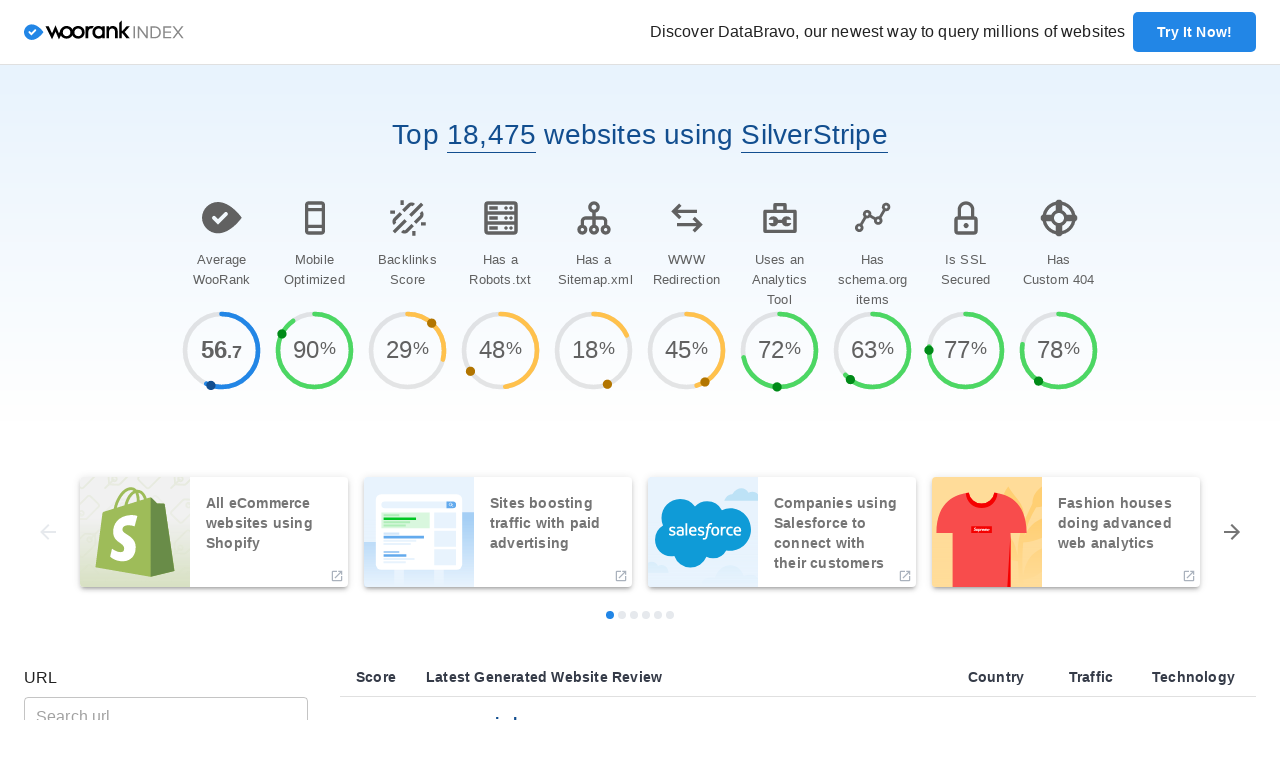

--- FILE ---
content_type: text/html; charset=utf-8
request_url: https://index.woorank.com/en/reviews?technologies=silverstripe
body_size: 48494
content:
<!DOCTYPE html><html lang="en"><head><script>(function(w,d,s,l,i){w[l]=w[l]||[];w[l].push({'gtm.start':new Date().getTime(),event:'gtm.js'});var f=d.getElementsByTagName(s)[0],j=d.createElement(s),dl=l!='dataLayer'?'&l='+l:'';j.async=true;j.src='https://www.googletagmanager.com/gtm.js?id='+i+dl;f.parentNode.insertBefore(j,f);})(window,document,'script','dataLayer','GTM-P3576J9');</script><link rel="stylesheet" data-href="https://fonts.googleapis.com/css?family=Roboto:300,400,500,700&amp;display=swap"/><link rel="apple-touch-icon-precomposed" href="https://assets.woorank.com/index/_next/static/assets/c7e14f1d411d9802e7ad.png"/><link rel="apple-touch-icon-precomposed" sizes="76x76" href="https://assets.woorank.com/index/_next/static/assets/faec6d5be89841ebb7a0.png"/><link rel="apple-touch-icon-precomposed" sizes="120x120" href="https://assets.woorank.com/index/_next/static/assets/74838774c2b9105f8c5f.png"/><link rel="apple-touch-icon-precomposed" sizes="152x152" href="https://assets.woorank.com/index/_next/static/assets/af196aa8c68cfe7d0eaf.png"/><script type="text/javascript">var _iub = _iub || [];_iub.csConfiguration = {"gdprAppliesGlobally":false,"enableCcpa":true,"countryDetection":true,"reloadOnConsent":false,"consentOnScroll":false,"ccpaAcknowledgeOnDisplay":true,"lang":"en","siteId":2178924,"floatingPreferencesButtonDisplay":false,"cookiePolicyId":38065210, "banner":{ "acceptButtonDisplay":true,"customizeButtonDisplay":true,"acceptButtonColor":"#2286e6","acceptButtonCaptionColor":"white","customizeButtonColor":"#dadada","customizeButtonCaptionColor":"#353b48","rejectButtonColor":"#f84c4c","rejectButtonCaptionColor":"white","closeButtonDisplay":false,"position":"float-bottom-center","textColor":"#353b48","backgroundColor":"#ffffff" }};</script><script type="text/javascript" src="https://cdn.iubenda.com/cs/ccpa/stub.js"></script><script type="text/javascript" src="https://cdn.iubenda.com/cs/iubenda_cs.js" charSet="UTF-8" async=""></script><link rel="preconnect" href="https://fonts.gstatic.com" crossorigin /><meta charSet="utf-8"/><meta name="viewport" content="width=device-width, initial-scale=1"/><link rel="shortcut icon" type="image/png" href="/favicon.png"/><title>SilverStripe: Websites using SilverStripe</title><meta name="description" content="Top websites using SilverStripe"/><link rel="canonical" href="/en/reviews?technologies=silverstripe"/><meta name="next-head-count" content="6"/><link rel="preload" href="https://assets.woorank.com/index/_next/static/css/5ea18efa69b1b51f2734.css" as="style"/><link rel="stylesheet" href="https://assets.woorank.com/index/_next/static/css/5ea18efa69b1b51f2734.css" data-n-g=""/><noscript data-n-css=""></noscript><script defer="" nomodule="" src="https://assets.woorank.com/index/_next/static/chunks/polyfills-a54b4f32bdc1ef890ddd.js"></script><script src="https://assets.woorank.com/index/_next/static/chunks/webpack-80f0332d7c600d771761.js" defer=""></script><script src="https://assets.woorank.com/index/_next/static/chunks/framework-2191d16384373197bc0a.js" defer=""></script><script src="https://assets.woorank.com/index/_next/static/chunks/main-b2b078f7defd05ec65c8.js" defer=""></script><script src="https://assets.woorank.com/index/_next/static/chunks/pages/_app-22e4f16a0f331cfb77f6.js" defer=""></script><script src="https://assets.woorank.com/index/_next/static/chunks/763-b7397c3dca75fcb1b939.js" defer=""></script><script src="https://assets.woorank.com/index/_next/static/chunks/413-d81c3b0a6c3b18c65d5c.js" defer=""></script><script src="https://assets.woorank.com/index/_next/static/chunks/183-f8aabbe1f5ea6a1bcb71.js" defer=""></script><script src="https://assets.woorank.com/index/_next/static/chunks/882-5f8eab3ac6146a95ba76.js" defer=""></script><script src="https://assets.woorank.com/index/_next/static/chunks/168-71d16ceef22396342073.js" defer=""></script><script src="https://assets.woorank.com/index/_next/static/chunks/pages/%5Blang%5D/reviews-486bf8a16a0f15812ade.js" defer=""></script><script src="https://assets.woorank.com/index/_next/static/yR8OBTLKGrlHBR9a-epMH/_buildManifest.js" defer=""></script><script src="https://assets.woorank.com/index/_next/static/yR8OBTLKGrlHBR9a-epMH/_ssgManifest.js" defer=""></script><style id="jss-server-side">.MuiSvgIcon-root {
  fill: currentColor;
  width: 1em;
  height: 1em;
  display: inline-block;
  font-size: 1.5rem;
  transition: fill 200ms cubic-bezier(0.4, 0, 0.2, 1) 0ms;
  flex-shrink: 0;
  user-select: none;
}
.MuiSvgIcon-colorPrimary {
  color: #2286E6;
}
.MuiSvgIcon-colorSecondary {
  color: #656D78;
}
.MuiSvgIcon-colorAction {
  color: rgba(0, 0, 0, 0.54);
}
.MuiSvgIcon-colorError {
  color: #F84C4C;
}
.MuiSvgIcon-colorDisabled {
  color: #E6E9ED;
}
.MuiSvgIcon-fontSizeInherit {
  font-size: inherit;
}
.MuiSvgIcon-fontSizeSmall {
  font-size: 1.25rem;
}
.MuiSvgIcon-fontSizeLarge {
  font-size: 2.1875rem;
}
.MuiPaper-root {
  color: rgba(0, 0, 0, 0.87);
  transition: box-shadow 300ms cubic-bezier(0.4, 0, 0.2, 1) 0ms;
  background-color: #fff;
}
.MuiPaper-rounded {
  border-radius: 4px;
}
.MuiPaper-outlined {
  border: 1px solid rgba(0, 0, 0, 0.12);
}
.MuiPaper-elevation0 {
  box-shadow: none;
}
.MuiPaper-elevation1 {
  box-shadow: 0px 2px 1px -1px rgba(0,0,0,0.2),0px 1px 1px 0px rgba(0,0,0,0.14),0px 1px 3px 0px rgba(0,0,0,0.12);
}
.MuiPaper-elevation2 {
  box-shadow: 0px 3px 1px -2px rgba(0,0,0,0.2),0px 2px 2px 0px rgba(0,0,0,0.14),0px 1px 5px 0px rgba(0,0,0,0.12);
}
.MuiPaper-elevation3 {
  box-shadow: 0px 3px 3px -2px rgba(0,0,0,0.2),0px 3px 4px 0px rgba(0,0,0,0.14),0px 1px 8px 0px rgba(0,0,0,0.12);
}
.MuiPaper-elevation4 {
  box-shadow: 0px 2px 4px -1px rgba(0,0,0,0.2),0px 4px 5px 0px rgba(0,0,0,0.14),0px 1px 10px 0px rgba(0,0,0,0.12);
}
.MuiPaper-elevation5 {
  box-shadow: 0px 3px 5px -1px rgba(0,0,0,0.2),0px 5px 8px 0px rgba(0,0,0,0.14),0px 1px 14px 0px rgba(0,0,0,0.12);
}
.MuiPaper-elevation6 {
  box-shadow: 0px 3px 5px -1px rgba(0,0,0,0.2),0px 6px 10px 0px rgba(0,0,0,0.14),0px 1px 18px 0px rgba(0,0,0,0.12);
}
.MuiPaper-elevation7 {
  box-shadow: 0px 4px 5px -2px rgba(0,0,0,0.2),0px 7px 10px 1px rgba(0,0,0,0.14),0px 2px 16px 1px rgba(0,0,0,0.12);
}
.MuiPaper-elevation8 {
  box-shadow: 0px 5px 5px -3px rgba(0,0,0,0.2),0px 8px 10px 1px rgba(0,0,0,0.14),0px 3px 14px 2px rgba(0,0,0,0.12);
}
.MuiPaper-elevation9 {
  box-shadow: 0px 5px 6px -3px rgba(0,0,0,0.2),0px 9px 12px 1px rgba(0,0,0,0.14),0px 3px 16px 2px rgba(0,0,0,0.12);
}
.MuiPaper-elevation10 {
  box-shadow: 0px 6px 6px -3px rgba(0,0,0,0.2),0px 10px 14px 1px rgba(0,0,0,0.14),0px 4px 18px 3px rgba(0,0,0,0.12);
}
.MuiPaper-elevation11 {
  box-shadow: 0px 6px 7px -4px rgba(0,0,0,0.2),0px 11px 15px 1px rgba(0,0,0,0.14),0px 4px 20px 3px rgba(0,0,0,0.12);
}
.MuiPaper-elevation12 {
  box-shadow: 0px 7px 8px -4px rgba(0,0,0,0.2),0px 12px 17px 2px rgba(0,0,0,0.14),0px 5px 22px 4px rgba(0,0,0,0.12);
}
.MuiPaper-elevation13 {
  box-shadow: 0px 7px 8px -4px rgba(0,0,0,0.2),0px 13px 19px 2px rgba(0,0,0,0.14),0px 5px 24px 4px rgba(0,0,0,0.12);
}
.MuiPaper-elevation14 {
  box-shadow: 0px 7px 9px -4px rgba(0,0,0,0.2),0px 14px 21px 2px rgba(0,0,0,0.14),0px 5px 26px 4px rgba(0,0,0,0.12);
}
.MuiPaper-elevation15 {
  box-shadow: 0px 8px 9px -5px rgba(0,0,0,0.2),0px 15px 22px 2px rgba(0,0,0,0.14),0px 6px 28px 5px rgba(0,0,0,0.12);
}
.MuiPaper-elevation16 {
  box-shadow: 0px 8px 10px -5px rgba(0,0,0,0.2),0px 16px 24px 2px rgba(0,0,0,0.14),0px 6px 30px 5px rgba(0,0,0,0.12);
}
.MuiPaper-elevation17 {
  box-shadow: 0px 8px 11px -5px rgba(0,0,0,0.2),0px 17px 26px 2px rgba(0,0,0,0.14),0px 6px 32px 5px rgba(0,0,0,0.12);
}
.MuiPaper-elevation18 {
  box-shadow: 0px 9px 11px -5px rgba(0,0,0,0.2),0px 18px 28px 2px rgba(0,0,0,0.14),0px 7px 34px 6px rgba(0,0,0,0.12);
}
.MuiPaper-elevation19 {
  box-shadow: 0px 9px 12px -6px rgba(0,0,0,0.2),0px 19px 29px 2px rgba(0,0,0,0.14),0px 7px 36px 6px rgba(0,0,0,0.12);
}
.MuiPaper-elevation20 {
  box-shadow: 0px 10px 13px -6px rgba(0,0,0,0.2),0px 20px 31px 3px rgba(0,0,0,0.14),0px 8px 38px 7px rgba(0,0,0,0.12);
}
.MuiPaper-elevation21 {
  box-shadow: 0px 10px 13px -6px rgba(0,0,0,0.2),0px 21px 33px 3px rgba(0,0,0,0.14),0px 8px 40px 7px rgba(0,0,0,0.12);
}
.MuiPaper-elevation22 {
  box-shadow: 0px 10px 14px -6px rgba(0,0,0,0.2),0px 22px 35px 3px rgba(0,0,0,0.14),0px 8px 42px 7px rgba(0,0,0,0.12);
}
.MuiPaper-elevation23 {
  box-shadow: 0px 11px 14px -7px rgba(0,0,0,0.2),0px 23px 36px 3px rgba(0,0,0,0.14),0px 9px 44px 8px rgba(0,0,0,0.12);
}
.MuiPaper-elevation24 {
  box-shadow: 0px 11px 15px -7px rgba(0,0,0,0.2),0px 24px 38px 3px rgba(0,0,0,0.14),0px 9px 46px 8px rgba(0,0,0,0.12);
}
.MuiButtonBase-root {
  color: inherit;
  border: 0;
  cursor: pointer;
  margin: 0;
  display: inline-flex;
  outline: none !important;
  padding: 0;
  position: relative;
  align-items: center;
  user-select: none;
  border-radius: 0;
  vertical-align: middle;
  -moz-appearance: none;
  justify-content: center;
  text-decoration: none;
  background-color: transparent;
  -webkit-appearance: none;
  -webkit-tap-highlight-color: transparent;
}
.MuiButtonBase-root::-moz-focus-inner {
  border-style: none;
}
.MuiButtonBase-root.Mui-disabled {
  cursor: default;
  pointer-events: none;
}
@media print {
  .MuiButtonBase-root {
    color-adjust: exact;
  }
}
  .MuiButtonBase-root focus {
    outline: none !important;
  }
  .MuiIconButton-root {
    flex: 0 0 auto;
    color: rgba(0, 0, 0, 0.54);
    padding: 12px;
    overflow: visible;
    font-size: 1.5rem;
    text-align: center;
    transition: background-color 150ms cubic-bezier(0.4, 0, 0.2, 1) 0ms;
    border-radius: 50%;
  }
  .MuiIconButton-root:hover {
    background-color: rgba(0, 0, 0, 0.04);
  }
  .MuiIconButton-root.Mui-disabled {
    color: #E6E9ED;
    background-color: transparent;
  }
@media (hover: none) {
  .MuiIconButton-root:hover {
    background-color: transparent;
  }
}
  .MuiIconButton-edgeStart {
    margin-left: -12px;
  }
  .MuiIconButton-sizeSmall.MuiIconButton-edgeStart {
    margin-left: -3px;
  }
  .MuiIconButton-edgeEnd {
    margin-right: -12px;
  }
  .MuiIconButton-sizeSmall.MuiIconButton-edgeEnd {
    margin-right: -3px;
  }
  .MuiIconButton-colorInherit {
    color: inherit;
  }
  .MuiIconButton-colorPrimary {
    color: #2286E6;
  }
  .MuiIconButton-colorPrimary:hover {
    background-color: rgba(34, 134, 230, 0.04);
  }
@media (hover: none) {
  .MuiIconButton-colorPrimary:hover {
    background-color: transparent;
  }
}
  .MuiIconButton-colorSecondary {
    color: #656D78;
  }
  .MuiIconButton-colorSecondary:hover {
    background-color: rgba(101, 109, 120, 0.04);
  }
@media (hover: none) {
  .MuiIconButton-colorSecondary:hover {
    background-color: transparent;
  }
}
  .MuiIconButton-sizeSmall {
    padding: 3px;
    font-size: 1.125rem;
  }
  .MuiIconButton-label {
    width: 100%;
    display: flex;
    align-items: inherit;
    justify-content: inherit;
  }
  .MuiAppBar-root {
    width: 100%;
    display: flex;
    z-index: 1100;
    box-sizing: border-box;
    flex-shrink: 0;
    flex-direction: column;
  }
  .MuiAppBar-positionFixed {
    top: 0;
    left: auto;
    right: 0;
    position: fixed;
  }
@media print {
  .MuiAppBar-positionFixed {
    position: absolute;
  }
}
  .MuiAppBar-positionAbsolute {
    top: 0;
    left: auto;
    right: 0;
    position: absolute;
  }
  .MuiAppBar-positionSticky {
    top: 0;
    left: auto;
    right: 0;
    position: sticky;
  }
  .MuiAppBar-positionStatic {
    position: static;
  }
  .MuiAppBar-positionRelative {
    position: relative;
  }
  .MuiAppBar-colorDefault {
    color: rgba(0, 0, 0, 0.87);
    background-color: #F5F7FA;
  }
  .MuiAppBar-colorPrimary {
    color: #ffffff;
    background-color: #2286E6;
  }
  .MuiAppBar-colorSecondary {
    color: #fff;
    background-color: #656D78;
  }
  .MuiAppBar-colorInherit {
    color: inherit;
  }
  .MuiAppBar-colorTransparent {
    color: inherit;
    background-color: transparent;
  }
  .MuiTypography-root {
    margin: 0;
  }
  .MuiTypography-body2 {
    font-size: 0.875rem;
    font-family: Open Sans,Helvetica,Arial,sans-serif;
    font-weight: 600;
    line-height: 1.25rem;
    letter-spacing: 0.0125rem;
  }
  .MuiTypography-body1 {
    font-size: 1rem;
    font-family: Open Sans,Helvetica,Arial,sans-serif;
    font-weight: 400;
    line-height: 1.375rem;
    letter-spacing: 0.009375rem;
  }
  .MuiTypography-caption {
    font-size: 0.75rem;
    font-family: Open Sans,Helvetica,Arial,sans-serif;
    font-weight: 400;
    line-height: 1.66;
  }
  .MuiTypography-button {
    font-size: 1.125rem;
    font-family: Open Sans,Helvetica,Arial,sans-serif;
    font-weight: 600;
    line-height: 1.125rem;
    letter-spacing: 0.0125rem;
    text-transform: uppercase;
  }
  .MuiTypography-h1 {
    font-size: 4.0625rem;
    font-family: Open Sans,Helvetica,Arial,sans-serif;
    font-weight: 600;
    line-height: 4.875rem;
    letter-spacing: 0.015625rem;
  }
  .MuiTypography-h2 {
    font-size: 3.125rem;
    font-family: Open Sans,Helvetica,Arial,sans-serif;
    font-weight: 600;
    line-height: 3.75rem;
    letter-spacing: 0.015625rem;
  }
  .MuiTypography-h3 {
    font-size: 2.25rem;
    font-family: Open Sans,Helvetica,Arial,sans-serif;
    font-weight: 600;
    line-height: 3rem;
    letter-spacing: 0.0125rem;
  }
  .MuiTypography-h4 {
    font-size: 2rem;
    font-family: Open Sans,Helvetica,Arial,sans-serif;
    font-weight: 400;
    line-height: 2.625rem;
    letter-spacing: 0.0125rem;
  }
  .MuiTypography-h5 {
    font-size: 1.75rem;
    font-family: Open Sans,Helvetica,Arial,sans-serif;
    font-weight: 400;
    line-height: 2.25rem;
    letter-spacing: 0.0125rem;
  }
  .MuiTypography-h6 {
    font-size: 1.5rem;
    font-family: Open Sans,Helvetica,Arial,sans-serif;
    font-weight: 400;
    line-height: 1.875rem;
    letter-spacing: 0.0125rem;
  }
  .MuiTypography-subtitle1 {
    font-size: 1.125rem;
    font-family: Open Sans,Helvetica,Arial,sans-serif;
    font-weight: 400;
    line-height: 1.5rem;
    letter-spacing: 0.0125rem;
  }
  .MuiTypography-subtitle2 {
    font-size: 1rem;
    font-family: Open Sans,Helvetica,Arial,sans-serif;
    font-weight: 600;
    line-height: 1.375rem;
    letter-spacing: 0.0125rem;
  }
  .MuiTypography-overline {
    font-size: 0.75rem;
    font-family: Open Sans,Helvetica,Arial,sans-serif;
    font-weight: 400;
    line-height: 2.66;
    text-transform: uppercase;
  }
  .MuiTypography-srOnly {
    width: 1px;
    height: 1px;
    overflow: hidden;
    position: absolute;
  }
  .MuiTypography-alignLeft {
    text-align: left;
  }
  .MuiTypography-alignCenter {
    text-align: center;
  }
  .MuiTypography-alignRight {
    text-align: right;
  }
  .MuiTypography-alignJustify {
    text-align: justify;
  }
  .MuiTypography-noWrap {
    overflow: hidden;
    white-space: nowrap;
    text-overflow: ellipsis;
  }
  .MuiTypography-gutterBottom {
    margin-bottom: 0.35em;
  }
  .MuiTypography-paragraph {
    margin-bottom: 16px;
  }
  .MuiTypography-colorInherit {
    color: inherit;
  }
  .MuiTypography-colorPrimary {
    color: #2286E6;
  }
  .MuiTypography-colorSecondary {
    color: #656D78;
  }
  .MuiTypography-colorTextPrimary {
    color: rgba(0, 0, 0, 0.87);
  }
  .MuiTypography-colorTextSecondary {
    color: rgba(0, 0, 0, 0.54);
  }
  .MuiTypography-colorError {
    color: #F84C4C;
  }
  .MuiTypography-displayInline {
    display: inline;
  }
  .MuiTypography-displayBlock {
    display: block;
  }
  .MuiButton-root {
    color: rgba(0, 0, 0, 0.87);
    padding: 6px 16px;
    font-size: 1.125rem;
    min-width: 64px;
    box-sizing: border-box;
    transition: background-color 250ms cubic-bezier(0.4, 0, 0.2, 1) 0ms,box-shadow 250ms cubic-bezier(0.4, 0, 0.2, 1) 0ms,border 250ms cubic-bezier(0.4, 0, 0.2, 1) 0ms;
    font-family: Open Sans,Helvetica,Arial,sans-serif;
    font-weight: 600;
    line-height: 1.125rem;
    border-radius: 4px;
    letter-spacing: 0.0125rem;
    text-transform: uppercase;
  }
  .MuiButton-root:hover {
    text-decoration: none;
    background-color: rgba(0, 0, 0, 0.04);
  }
  .MuiButton-root.Mui-disabled {
    color: #E6E9ED;
  }
@media (hover: none) {
  .MuiButton-root:hover {
    background-color: transparent;
  }
}
  .MuiButton-root:hover.Mui-disabled {
    background-color: transparent;
  }
  .MuiButton-label {
    width: 100%;
    display: inherit;
    align-items: inherit;
    justify-content: inherit;
  }
  .MuiButton-text {
    padding: 6px 8px;
  }
  .MuiButton-textPrimary {
    color: #2286E6;
  }
  .MuiButton-textPrimary:hover {
    background-color: rgba(34, 134, 230, 0.04);
  }
@media (hover: none) {
  .MuiButton-textPrimary:hover {
    background-color: transparent;
  }
}
  .MuiButton-textSecondary {
    color: #656D78;
  }
  .MuiButton-textSecondary:hover {
    background-color: rgba(101, 109, 120, 0.04);
  }
@media (hover: none) {
  .MuiButton-textSecondary:hover {
    background-color: transparent;
  }
}
  .MuiButton-outlined {
    border: 1px solid rgba(0, 0, 0, 0.23);
    height: 40px;
    padding: 12px 24px;
    font-size: 0.875rem;
    box-shadow: none;
    font-weight: 600;
    line-height: 0.9375rem;
    border-radius: 5px;
    letter-spacing: 0.009375rem;
    text-transform: capitalize;
  }
  .MuiButton-outlined.Mui-disabled {
    color: #AAB2BD;
    border: 1px solid rgba(0, 0, 0, 0.12);
    border-color: #E6E9ED;
    background-color: #fff;
  }
  .MuiButton-outlinedPrimary {
    color: #2286E6;
    border: 1px solid rgba(34, 134, 230, 0.5);
  }
  .MuiButton-outlinedPrimary:hover {
    border: 1px solid #2286E6;
    background-color: rgba(34, 134, 230, 0.04);
  }
@media (hover: none) {
  .MuiButton-outlinedPrimary:hover {
    background-color: transparent;
  }
}
  .MuiButton-outlinedSecondary {
    color: #656D78;
    border: 1px solid rgba(101, 109, 120, 0.5);
  }
  .MuiButton-outlinedSecondary:hover {
    border: 1px solid #656D78;
    background-color: rgba(101, 109, 120, 0.04);
  }
  .MuiButton-outlinedSecondary.Mui-disabled {
    border: 1px solid #E6E9ED;
  }
@media (hover: none) {
  .MuiButton-outlinedSecondary:hover {
    background-color: transparent;
  }
}
  .MuiButton-contained {
    color: rgba(0, 0, 0, 0.87);
    padding: 12px 24px;
    font-size: 0.875rem;
    box-shadow: none;
    font-weight: 600;
    line-height: 0.9375rem;
    border-radius: 5px;
    letter-spacing: 0.009375rem;
    text-transform: capitalize;
    background-color: #CCD1D9;
  }
  .MuiButton-contained:hover {
    box-shadow: 0px 2px 4px -1px rgba(0,0,0,0.2),0px 4px 5px 0px rgba(0,0,0,0.14),0px 1px 10px 0px rgba(0,0,0,0.12);
    background-color: #d5d5d5;
  }
  .MuiButton-contained.Mui-focusVisible {
    box-shadow: 0px 3px 5px -1px rgba(0,0,0,0.2),0px 6px 10px 0px rgba(0,0,0,0.14),0px 1px 18px 0px rgba(0,0,0,0.12);
  }
  .MuiButton-contained:active {
    box-shadow: 0px 5px 5px -3px rgba(0,0,0,0.2),0px 8px 10px 1px rgba(0,0,0,0.14),0px 3px 14px 2px rgba(0,0,0,0.12);
  }
  .MuiButton-contained.Mui-disabled {
    color: #AAB2BD;
    box-shadow: none;
    background-color: #F5F7FA;
  }
@media (hover: none) {
  .MuiButton-contained:hover {
    box-shadow: 0px 3px 1px -2px rgba(0,0,0,0.2),0px 2px 2px 0px rgba(0,0,0,0.14),0px 1px 5px 0px rgba(0,0,0,0.12);
    background-color: #CCD1D9;
  }
}
  .MuiButton-contained:hover.Mui-disabled {
    background-color: rgba(0, 0, 0, 0.12);
  }
  .MuiButton-containedPrimary {
    color: #ffffff;
    background-color: #2286E6;
  }
  .MuiButton-containedPrimary:hover {
    box-shadow: 0px 4px 5px rgb(144, 194, 242);
    background-color: rgb(56, 146, 232);
  }
  .MuiButton-containedPrimary:active {
    box-shadow: 0px 4px 5px #E8F3FD;
    background-color: #2286E6;
  }
@media (hover: none) {
  .MuiButton-containedPrimary:hover {
    background-color: #2286E6;
  }
}
  .MuiButton-containedSecondary {
    color: #353B48;
    background-color: #F5F7FA;
  }
  .MuiButton-containedSecondary:hover {
    box-shadow: 0px 2px 4px #656D78;
    background-color: #E6E9ED;
  }
  .MuiButton-containedSecondary:active {
    box-shadow: 0px 2px 4px #656D78;
    background-color: #F5F7FA;
  }
@media (hover: none) {
  .MuiButton-containedSecondary:hover {
    background-color: #656D78;
  }
}
  .MuiButton-disableElevation {
    box-shadow: none;
  }
  .MuiButton-disableElevation:hover {
    box-shadow: none;
  }
  .MuiButton-disableElevation.Mui-focusVisible {
    box-shadow: none;
  }
  .MuiButton-disableElevation:active {
    box-shadow: none;
  }
  .MuiButton-disableElevation.Mui-disabled {
    box-shadow: none;
  }
  .MuiButton-colorInherit {
    color: inherit;
    border-color: currentColor;
  }
  .MuiButton-textSizeSmall {
    padding: 4px 5px;
    font-size: 0.8125rem;
  }
  .MuiButton-textSizeLarge {
    padding: 8px 11px;
    font-size: 0.9375rem;
  }
  .MuiButton-outlinedSizeSmall {
    padding: 12px 24px;
    font-size: 0.875rem;
    font-weight: 600;
    line-height: 0.9375rem;
    letter-spacing: 0.009375rem;
  }
  .MuiButton-outlinedSizeLarge {
    padding: 16px 40px;
    font-size: 1.125rem;
    font-weight: 600;
    line-height: 1.125rem;
    letter-spacing: 0.0125rem;
  }
  .MuiButton-containedSizeSmall {
    height: 40px;
    padding: 12px 24px;
    font-size: 0.875rem;
    font-weight: 600;
    line-height: 0.9375rem;
    letter-spacing: 0.009375rem;
  }
  .MuiButton-containedSizeLarge {
    height: 50px;
    padding: 16px 40px;
    font-size: 1.125rem;
    font-weight: 600;
    line-height: 1.125rem;
    letter-spacing: 0.0125rem;
  }
  .MuiButton-fullWidth {
    width: 100%;
  }
  .MuiButton-startIcon {
    display: inherit;
    margin-left: -4px;
    margin-right: 8px;
  }
  .MuiButton-startIcon.MuiButton-iconSizeSmall {
    margin-left: -2px;
  }
  .MuiButton-endIcon {
    display: inherit;
    margin-left: 8px;
    margin-right: -4px;
  }
  .MuiButton-endIcon.MuiButton-iconSizeSmall {
    margin-right: -2px;
  }
  .MuiButton-iconSizeSmall > *:first-child {
    font-size: 18px;
  }
  .MuiButton-iconSizeMedium > *:first-child {
    font-size: 20px;
  }
  .MuiButton-iconSizeLarge > *:first-child {
    font-size: 22px;
  }
  .MuiCard-root {
    overflow: hidden;
  }
  .MuiCardActionArea-root {
    width: 100%;
    display: block;
    text-align: inherit;
  }
  .MuiCardActionArea-root:hover .MuiCardActionArea-focusHighlight {
    opacity: 0.04;
  }
  .MuiCardActionArea-root.Mui-focusVisible .MuiCardActionArea-focusHighlight {
    opacity: 0.12;
  }
  .MuiCardActionArea-focusHighlight {
    top: 0;
    left: 0;
    right: 0;
    bottom: 0;
    opacity: 0;
    overflow: hidden;
    position: absolute;
    transition: opacity 250ms cubic-bezier(0.4, 0, 0.2, 1) 0ms;
    border-radius: inherit;
    pointer-events: none;
    background-color: currentcolor;
  }
  .MuiCardContent-root {
    padding: 16px;
  }
  .MuiCardContent-root:last-child {
    padding-bottom: 24px;
  }
  .MuiCardMedia-root {
    display: block;
    background-size: cover;
    background-repeat: no-repeat;
    background-position: center;
  }
  .MuiCardMedia-media {
    width: 100%;
  }
  .MuiCardMedia-img {
    object-fit: cover;
  }
  .MuiChip-root {
    color: rgba(0, 0, 0, 0.87);
    border: none;
    cursor: default;
    height: 32px;
    display: inline-flex;
    outline: 0;
    padding: 0;
    font-size: 0.8125rem;
    box-sizing: border-box;
    transition: background-color 300ms cubic-bezier(0.4, 0, 0.2, 1) 0ms,box-shadow 300ms cubic-bezier(0.4, 0, 0.2, 1) 0ms;
    align-items: center;
    font-family: Open Sans,Helvetica,Arial,sans-serif;
    white-space: nowrap;
    border-radius: 16px;
    vertical-align: middle;
    justify-content: center;
    text-decoration: none;
    background-color: #CCD1D9;
  }
  .MuiChip-root.Mui-disabled {
    opacity: 0.5;
    pointer-events: none;
  }
  .MuiChip-root .MuiChip-avatar {
    color: #616161;
    width: 24px;
    height: 24px;
    font-size: 0.75rem;
    margin-left: 5px;
    margin-right: -6px;
  }
  .MuiChip-root .MuiChip-avatarColorPrimary {
    color: #ffffff;
    background-color: #124E8F;
  }
  .MuiChip-root .MuiChip-avatarColorSecondary {
    color: #fff;
    background-color: rgb(70, 76, 84);
  }
  .MuiChip-root .MuiChip-avatarSmall {
    width: 18px;
    height: 18px;
    font-size: 0.625rem;
    margin-left: 4px;
    margin-right: -4px;
  }
  .MuiChip-sizeSmall {
    height: 24px;
  }
  .MuiChip-colorPrimary {
    color: #ffffff;
    background-color: #2286E6;
  }
  .MuiChip-colorSecondary {
    color: #fff;
    background-color: #656D78;
  }
  .MuiChip-clickable {
    cursor: pointer;
    user-select: none;
    -webkit-tap-highlight-color: transparent;
  }
  .MuiChip-clickable:hover, .MuiChip-clickable:focus {
    background-color: rgb(187, 192, 199);
  }
  .MuiChip-clickable:active {
    box-shadow: 0px 2px 1px -1px rgba(0,0,0,0.2),0px 1px 1px 0px rgba(0,0,0,0.14),0px 1px 3px 0px rgba(0,0,0,0.12);
  }
  .MuiChip-clickableColorPrimary:hover, .MuiChip-clickableColorPrimary:focus {
    background-color: rgb(51, 143, 232);
  }
  .MuiChip-clickableColorSecondary:hover, .MuiChip-clickableColorSecondary:focus {
    background-color: rgb(113, 120, 130);
  }
  .MuiChip-deletable:focus {
    background-color: rgb(187, 192, 199);
  }
  .MuiChip-deletableColorPrimary:focus {
    background-color: rgb(78, 158, 235);
  }
  .MuiChip-deletableColorSecondary:focus {
    background-color: rgb(131, 138, 147);
  }
  .MuiChip-outlined {
    border: 1px solid rgba(0, 0, 0, 0.23);
    background-color: transparent;
  }
  .MuiChip-clickable.MuiChip-outlined:hover, .MuiChip-clickable.MuiChip-outlined:focus, .MuiChip-deletable.MuiChip-outlined:focus {
    background-color: rgba(0, 0, 0, 0.04);
  }
  .MuiChip-outlined .MuiChip-avatar {
    margin-left: 4px;
  }
  .MuiChip-outlined .MuiChip-avatarSmall {
    margin-left: 2px;
  }
  .MuiChip-outlined .MuiChip-icon {
    margin-left: 4px;
  }
  .MuiChip-outlined .MuiChip-iconSmall {
    margin-left: 2px;
  }
  .MuiChip-outlined .MuiChip-deleteIcon {
    margin-right: 5px;
  }
  .MuiChip-outlined .MuiChip-deleteIconSmall {
    margin-right: 3px;
  }
  .MuiChip-outlinedPrimary {
    color: #2286E6;
    border: 1px solid #2286E6;
  }
  .MuiChip-clickable.MuiChip-outlinedPrimary:hover, .MuiChip-clickable.MuiChip-outlinedPrimary:focus, .MuiChip-deletable.MuiChip-outlinedPrimary:focus {
    background-color: rgba(34, 134, 230, 0.04);
  }
  .MuiChip-outlinedSecondary {
    color: #656D78;
    border: 1px solid #656D78;
  }
  .MuiChip-clickable.MuiChip-outlinedSecondary:hover, .MuiChip-clickable.MuiChip-outlinedSecondary:focus, .MuiChip-deletable.MuiChip-outlinedSecondary:focus {
    background-color: rgba(101, 109, 120, 0.04);
  }
  .MuiChip-icon {
    color: #616161;
    margin-left: 5px;
    margin-right: -6px;
  }
  .MuiChip-iconSmall {
    width: 18px;
    height: 18px;
    margin-left: 4px;
    margin-right: -4px;
  }
  .MuiChip-iconColorPrimary {
    color: inherit;
  }
  .MuiChip-iconColorSecondary {
    color: inherit;
  }
  .MuiChip-label {
    overflow: hidden;
    white-space: nowrap;
    padding-left: 12px;
    padding-right: 12px;
    text-overflow: ellipsis;
  }
  .MuiChip-labelSmall {
    padding-left: 8px;
    padding-right: 8px;
  }
  .MuiChip-deleteIcon {
    color: rgba(0, 0, 0, 0.26);
    width: 22px;
    cursor: pointer;
    height: 22px;
    margin: 0 5px 0 -6px;
    -webkit-tap-highlight-color: transparent;
  }
  .MuiChip-deleteIcon:hover {
    color: rgba(0, 0, 0, 0.4);
  }
  .MuiChip-deleteIconSmall {
    width: 16px;
    height: 16px;
    margin-left: -4px;
    margin-right: 4px;
  }
  .MuiChip-deleteIconColorPrimary {
    color: rgba(255, 255, 255, 0.7);
  }
  .MuiChip-deleteIconColorPrimary:hover, .MuiChip-deleteIconColorPrimary:active {
    color: #ffffff;
  }
  .MuiChip-deleteIconColorSecondary {
    color: rgba(255, 255, 255, 0.7);
  }
  .MuiChip-deleteIconColorSecondary:hover, .MuiChip-deleteIconColorSecondary:active {
    color: #fff;
  }
  .MuiChip-deleteIconOutlinedColorPrimary {
    color: rgba(34, 134, 230, 0.7);
  }
  .MuiChip-deleteIconOutlinedColorPrimary:hover, .MuiChip-deleteIconOutlinedColorPrimary:active {
    color: #2286E6;
  }
  .MuiChip-deleteIconOutlinedColorSecondary {
    color: rgba(101, 109, 120, 0.7);
  }
  .MuiChip-deleteIconOutlinedColorSecondary:hover, .MuiChip-deleteIconOutlinedColorSecondary:active {
    color: #656D78;
  }
  .MuiContainer-root {
    width: 100%;
    display: block;
    box-sizing: border-box;
    margin-left: auto;
    margin-right: auto;
    padding-left: 16px;
    padding-right: 16px;
  }
@media (min-width:600px) {
  .MuiContainer-root {
    padding-left: 24px;
    padding-right: 24px;
  }
}
  .MuiContainer-disableGutters {
    padding-left: 0;
    padding-right: 0;
  }
@media (min-width:600px) {
  .MuiContainer-fixed {
    max-width: 600px;
  }
}
@media (min-width:960px) {
  .MuiContainer-fixed {
    max-width: 960px;
  }
}
@media (min-width:1280px) {
  .MuiContainer-fixed {
    max-width: 1280px;
  }
}
@media (min-width:1920px) {
  .MuiContainer-fixed {
    max-width: 1920px;
  }
}
@media (min-width:0px) {
  .MuiContainer-maxWidthXs {
    max-width: 444px;
  }
}
@media (min-width:600px) {
  .MuiContainer-maxWidthSm {
    max-width: 600px;
  }
}
@media (min-width:960px) {
  .MuiContainer-maxWidthMd {
    max-width: 960px;
  }
}
@media (min-width:1280px) {
  .MuiContainer-maxWidthLg {
    max-width: 1280px;
  }
}
@media (min-width:1920px) {
  .MuiContainer-maxWidthXl {
    max-width: 1920px;
  }
}
html {
  box-sizing: border-box;
  -webkit-font-smoothing: antialiased;
  -moz-osx-font-smoothing: grayscale;
}
*, *::before, *::after {
  box-sizing: inherit;
}
strong, b {
  font-weight: 700;
}
body {
  color: rgba(0, 0, 0, 0.87);
  margin: 0;
  font-size: 0.875rem;
  font-family: Open Sans,Helvetica,Arial,sans-serif;
  font-weight: 600;
  line-height: 1.25rem;
  letter-spacing: 0.0125rem;
  background-color: #FFFFFF;
}
@media print {
  body {
    background-color: #fff;
  }
}
body::backdrop {
  background-color: #FFFFFF;
}
@keyframes mui-auto-fill {}
@keyframes mui-auto-fill-cancel {}
  .MuiInputBase-root {
    color: rgba(0, 0, 0, 0.87);
    cursor: text;
    display: inline-flex;
    position: relative;
    font-size: 1rem;
    box-sizing: border-box;
    align-items: center;
    font-family: Open Sans,Helvetica,Arial,sans-serif;
    font-weight: 400;
    line-height: 1.1876em;
    letter-spacing: 0.009375rem;
  }
  .MuiInputBase-root.Mui-disabled {
    color: rgba(0, 0, 0, 0.38);
    cursor: default;
  }
  .MuiInputBase-multiline {
    padding: 6px 0 7px;
  }
  .MuiInputBase-multiline.MuiInputBase-marginDense {
    padding-top: 3px;
  }
  .MuiInputBase-fullWidth {
    width: 100%;
  }
  .MuiInputBase-input {
    font: inherit;
    color: currentColor;
    width: 100%;
    border: 0;
    height: 1.1876em;
    margin: 0;
    display: block;
    padding: 6px 0 7px;
    min-width: 0;
    background: none;
    box-sizing: content-box;
    animation-name: mui-auto-fill-cancel;
    letter-spacing: inherit;
    animation-duration: 10ms;
    -webkit-tap-highlight-color: transparent;
  }
  .MuiInputBase-input::-webkit-input-placeholder {
    color: currentColor;
    opacity: 0.42;
    transition: opacity 200ms cubic-bezier(0.4, 0, 0.2, 1) 0ms;
  }
  .MuiInputBase-input::-moz-placeholder {
    color: currentColor;
    opacity: 0.42;
    transition: opacity 200ms cubic-bezier(0.4, 0, 0.2, 1) 0ms;
  }
  .MuiInputBase-input:-ms-input-placeholder {
    color: currentColor;
    opacity: 0.42;
    transition: opacity 200ms cubic-bezier(0.4, 0, 0.2, 1) 0ms;
  }
  .MuiInputBase-input::-ms-input-placeholder {
    color: currentColor;
    opacity: 0.42;
    transition: opacity 200ms cubic-bezier(0.4, 0, 0.2, 1) 0ms;
  }
  .MuiInputBase-input:focus {
    outline: 0;
  }
  .MuiInputBase-input:invalid {
    box-shadow: none;
  }
  .MuiInputBase-input::-webkit-search-decoration {
    -webkit-appearance: none;
  }
  .MuiInputBase-input.Mui-disabled {
    opacity: 1;
  }
  .MuiInputBase-input:-webkit-autofill {
    animation-name: mui-auto-fill;
    animation-duration: 5000s;
  }
  label[data-shrink=false] + .MuiInputBase-formControl .MuiInputBase-input::-webkit-input-placeholder {
    opacity: 0 !important;
  }
  label[data-shrink=false] + .MuiInputBase-formControl .MuiInputBase-input::-moz-placeholder {
    opacity: 0 !important;
  }
  label[data-shrink=false] + .MuiInputBase-formControl .MuiInputBase-input:-ms-input-placeholder {
    opacity: 0 !important;
  }
  label[data-shrink=false] + .MuiInputBase-formControl .MuiInputBase-input::-ms-input-placeholder {
    opacity: 0 !important;
  }
  label[data-shrink=false] + .MuiInputBase-formControl .MuiInputBase-input:focus::-webkit-input-placeholder {
    opacity: 0.42;
  }
  label[data-shrink=false] + .MuiInputBase-formControl .MuiInputBase-input:focus::-moz-placeholder {
    opacity: 0.42;
  }
  label[data-shrink=false] + .MuiInputBase-formControl .MuiInputBase-input:focus:-ms-input-placeholder {
    opacity: 0.42;
  }
  label[data-shrink=false] + .MuiInputBase-formControl .MuiInputBase-input:focus::-ms-input-placeholder {
    opacity: 0.42;
  }
  .MuiInputBase-inputMarginDense {
    padding-top: 3px;
  }
  .MuiInputBase-inputMultiline {
    height: auto;
    resize: none;
    padding: 0;
  }
  .MuiInputBase-inputTypeSearch {
    -moz-appearance: textfield;
    -webkit-appearance: textfield;
  }
  .MuiFormControl-root {
    border: 0;
    margin: 0;
    display: inline-flex;
    padding: 0;
    position: relative;
    min-width: 0;
    flex-direction: column;
    vertical-align: top;
  }
  .MuiFormControl-marginNormal {
    margin-top: 16px;
    margin-bottom: 8px;
  }
  .MuiFormControl-marginDense {
    margin-top: 8px;
    margin-bottom: 4px;
  }
  .MuiFormControl-fullWidth {
    width: 100%;
  }
  .MuiGrid-container {
    width: 100%;
    display: flex;
    flex-wrap: wrap;
    box-sizing: border-box;
  }
  .MuiGrid-item {
    margin: 0;
    box-sizing: border-box;
  }
  .MuiGrid-zeroMinWidth {
    min-width: 0;
  }
  .MuiGrid-direction-xs-column {
    flex-direction: column;
  }
  .MuiGrid-direction-xs-column-reverse {
    flex-direction: column-reverse;
  }
  .MuiGrid-direction-xs-row-reverse {
    flex-direction: row-reverse;
  }
  .MuiGrid-wrap-xs-nowrap {
    flex-wrap: nowrap;
  }
  .MuiGrid-wrap-xs-wrap-reverse {
    flex-wrap: wrap-reverse;
  }
  .MuiGrid-align-items-xs-center {
    align-items: center;
  }
  .MuiGrid-align-items-xs-flex-start {
    align-items: flex-start;
  }
  .MuiGrid-align-items-xs-flex-end {
    align-items: flex-end;
  }
  .MuiGrid-align-items-xs-baseline {
    align-items: baseline;
  }
  .MuiGrid-align-content-xs-center {
    align-content: center;
  }
  .MuiGrid-align-content-xs-flex-start {
    align-content: flex-start;
  }
  .MuiGrid-align-content-xs-flex-end {
    align-content: flex-end;
  }
  .MuiGrid-align-content-xs-space-between {
    align-content: space-between;
  }
  .MuiGrid-align-content-xs-space-around {
    align-content: space-around;
  }
  .MuiGrid-justify-content-xs-center {
    justify-content: center;
  }
  .MuiGrid-justify-content-xs-flex-end {
    justify-content: flex-end;
  }
  .MuiGrid-justify-content-xs-space-between {
    justify-content: space-between;
  }
  .MuiGrid-justify-content-xs-space-around {
    justify-content: space-around;
  }
  .MuiGrid-justify-content-xs-space-evenly {
    justify-content: space-evenly;
  }
  .MuiGrid-spacing-xs-1 {
    width: calc(100% + 8px);
    margin: -4px;
  }
  .MuiGrid-spacing-xs-1 > .MuiGrid-item {
    padding: 4px;
  }
  .MuiGrid-spacing-xs-2 {
    width: calc(100% + 16px);
    margin: -8px;
  }
  .MuiGrid-spacing-xs-2 > .MuiGrid-item {
    padding: 8px;
  }
  .MuiGrid-spacing-xs-3 {
    width: calc(100% + 24px);
    margin: -12px;
  }
  .MuiGrid-spacing-xs-3 > .MuiGrid-item {
    padding: 12px;
  }
  .MuiGrid-spacing-xs-4 {
    width: calc(100% + 32px);
    margin: -16px;
  }
  .MuiGrid-spacing-xs-4 > .MuiGrid-item {
    padding: 16px;
  }
  .MuiGrid-spacing-xs-5 {
    width: calc(100% + 40px);
    margin: -20px;
  }
  .MuiGrid-spacing-xs-5 > .MuiGrid-item {
    padding: 20px;
  }
  .MuiGrid-spacing-xs-6 {
    width: calc(100% + 48px);
    margin: -24px;
  }
  .MuiGrid-spacing-xs-6 > .MuiGrid-item {
    padding: 24px;
  }
  .MuiGrid-spacing-xs-7 {
    width: calc(100% + 56px);
    margin: -28px;
  }
  .MuiGrid-spacing-xs-7 > .MuiGrid-item {
    padding: 28px;
  }
  .MuiGrid-spacing-xs-8 {
    width: calc(100% + 64px);
    margin: -32px;
  }
  .MuiGrid-spacing-xs-8 > .MuiGrid-item {
    padding: 32px;
  }
  .MuiGrid-spacing-xs-9 {
    width: calc(100% + 72px);
    margin: -36px;
  }
  .MuiGrid-spacing-xs-9 > .MuiGrid-item {
    padding: 36px;
  }
  .MuiGrid-spacing-xs-10 {
    width: calc(100% + 80px);
    margin: -40px;
  }
  .MuiGrid-spacing-xs-10 > .MuiGrid-item {
    padding: 40px;
  }
  .MuiGrid-grid-xs-auto {
    flex-grow: 0;
    max-width: none;
    flex-basis: auto;
  }
  .MuiGrid-grid-xs-true {
    flex-grow: 1;
    max-width: 100%;
    flex-basis: 0;
  }
  .MuiGrid-grid-xs-1 {
    flex-grow: 0;
    max-width: 8.333333%;
    flex-basis: 8.333333%;
  }
  .MuiGrid-grid-xs-2 {
    flex-grow: 0;
    max-width: 16.666667%;
    flex-basis: 16.666667%;
  }
  .MuiGrid-grid-xs-3 {
    flex-grow: 0;
    max-width: 25%;
    flex-basis: 25%;
  }
  .MuiGrid-grid-xs-4 {
    flex-grow: 0;
    max-width: 33.333333%;
    flex-basis: 33.333333%;
  }
  .MuiGrid-grid-xs-5 {
    flex-grow: 0;
    max-width: 41.666667%;
    flex-basis: 41.666667%;
  }
  .MuiGrid-grid-xs-6 {
    flex-grow: 0;
    max-width: 50%;
    flex-basis: 50%;
  }
  .MuiGrid-grid-xs-7 {
    flex-grow: 0;
    max-width: 58.333333%;
    flex-basis: 58.333333%;
  }
  .MuiGrid-grid-xs-8 {
    flex-grow: 0;
    max-width: 66.666667%;
    flex-basis: 66.666667%;
  }
  .MuiGrid-grid-xs-9 {
    flex-grow: 0;
    max-width: 75%;
    flex-basis: 75%;
  }
  .MuiGrid-grid-xs-10 {
    flex-grow: 0;
    max-width: 83.333333%;
    flex-basis: 83.333333%;
  }
  .MuiGrid-grid-xs-11 {
    flex-grow: 0;
    max-width: 91.666667%;
    flex-basis: 91.666667%;
  }
  .MuiGrid-grid-xs-12 {
    flex-grow: 0;
    max-width: 100%;
    flex-basis: 100%;
  }
@media (min-width:600px) {
  .MuiGrid-grid-sm-auto {
    flex-grow: 0;
    max-width: none;
    flex-basis: auto;
  }
  .MuiGrid-grid-sm-true {
    flex-grow: 1;
    max-width: 100%;
    flex-basis: 0;
  }
  .MuiGrid-grid-sm-1 {
    flex-grow: 0;
    max-width: 8.333333%;
    flex-basis: 8.333333%;
  }
  .MuiGrid-grid-sm-2 {
    flex-grow: 0;
    max-width: 16.666667%;
    flex-basis: 16.666667%;
  }
  .MuiGrid-grid-sm-3 {
    flex-grow: 0;
    max-width: 25%;
    flex-basis: 25%;
  }
  .MuiGrid-grid-sm-4 {
    flex-grow: 0;
    max-width: 33.333333%;
    flex-basis: 33.333333%;
  }
  .MuiGrid-grid-sm-5 {
    flex-grow: 0;
    max-width: 41.666667%;
    flex-basis: 41.666667%;
  }
  .MuiGrid-grid-sm-6 {
    flex-grow: 0;
    max-width: 50%;
    flex-basis: 50%;
  }
  .MuiGrid-grid-sm-7 {
    flex-grow: 0;
    max-width: 58.333333%;
    flex-basis: 58.333333%;
  }
  .MuiGrid-grid-sm-8 {
    flex-grow: 0;
    max-width: 66.666667%;
    flex-basis: 66.666667%;
  }
  .MuiGrid-grid-sm-9 {
    flex-grow: 0;
    max-width: 75%;
    flex-basis: 75%;
  }
  .MuiGrid-grid-sm-10 {
    flex-grow: 0;
    max-width: 83.333333%;
    flex-basis: 83.333333%;
  }
  .MuiGrid-grid-sm-11 {
    flex-grow: 0;
    max-width: 91.666667%;
    flex-basis: 91.666667%;
  }
  .MuiGrid-grid-sm-12 {
    flex-grow: 0;
    max-width: 100%;
    flex-basis: 100%;
  }
}
@media (min-width:960px) {
  .MuiGrid-grid-md-auto {
    flex-grow: 0;
    max-width: none;
    flex-basis: auto;
  }
  .MuiGrid-grid-md-true {
    flex-grow: 1;
    max-width: 100%;
    flex-basis: 0;
  }
  .MuiGrid-grid-md-1 {
    flex-grow: 0;
    max-width: 8.333333%;
    flex-basis: 8.333333%;
  }
  .MuiGrid-grid-md-2 {
    flex-grow: 0;
    max-width: 16.666667%;
    flex-basis: 16.666667%;
  }
  .MuiGrid-grid-md-3 {
    flex-grow: 0;
    max-width: 25%;
    flex-basis: 25%;
  }
  .MuiGrid-grid-md-4 {
    flex-grow: 0;
    max-width: 33.333333%;
    flex-basis: 33.333333%;
  }
  .MuiGrid-grid-md-5 {
    flex-grow: 0;
    max-width: 41.666667%;
    flex-basis: 41.666667%;
  }
  .MuiGrid-grid-md-6 {
    flex-grow: 0;
    max-width: 50%;
    flex-basis: 50%;
  }
  .MuiGrid-grid-md-7 {
    flex-grow: 0;
    max-width: 58.333333%;
    flex-basis: 58.333333%;
  }
  .MuiGrid-grid-md-8 {
    flex-grow: 0;
    max-width: 66.666667%;
    flex-basis: 66.666667%;
  }
  .MuiGrid-grid-md-9 {
    flex-grow: 0;
    max-width: 75%;
    flex-basis: 75%;
  }
  .MuiGrid-grid-md-10 {
    flex-grow: 0;
    max-width: 83.333333%;
    flex-basis: 83.333333%;
  }
  .MuiGrid-grid-md-11 {
    flex-grow: 0;
    max-width: 91.666667%;
    flex-basis: 91.666667%;
  }
  .MuiGrid-grid-md-12 {
    flex-grow: 0;
    max-width: 100%;
    flex-basis: 100%;
  }
}
@media (min-width:1280px) {
  .MuiGrid-grid-lg-auto {
    flex-grow: 0;
    max-width: none;
    flex-basis: auto;
  }
  .MuiGrid-grid-lg-true {
    flex-grow: 1;
    max-width: 100%;
    flex-basis: 0;
  }
  .MuiGrid-grid-lg-1 {
    flex-grow: 0;
    max-width: 8.333333%;
    flex-basis: 8.333333%;
  }
  .MuiGrid-grid-lg-2 {
    flex-grow: 0;
    max-width: 16.666667%;
    flex-basis: 16.666667%;
  }
  .MuiGrid-grid-lg-3 {
    flex-grow: 0;
    max-width: 25%;
    flex-basis: 25%;
  }
  .MuiGrid-grid-lg-4 {
    flex-grow: 0;
    max-width: 33.333333%;
    flex-basis: 33.333333%;
  }
  .MuiGrid-grid-lg-5 {
    flex-grow: 0;
    max-width: 41.666667%;
    flex-basis: 41.666667%;
  }
  .MuiGrid-grid-lg-6 {
    flex-grow: 0;
    max-width: 50%;
    flex-basis: 50%;
  }
  .MuiGrid-grid-lg-7 {
    flex-grow: 0;
    max-width: 58.333333%;
    flex-basis: 58.333333%;
  }
  .MuiGrid-grid-lg-8 {
    flex-grow: 0;
    max-width: 66.666667%;
    flex-basis: 66.666667%;
  }
  .MuiGrid-grid-lg-9 {
    flex-grow: 0;
    max-width: 75%;
    flex-basis: 75%;
  }
  .MuiGrid-grid-lg-10 {
    flex-grow: 0;
    max-width: 83.333333%;
    flex-basis: 83.333333%;
  }
  .MuiGrid-grid-lg-11 {
    flex-grow: 0;
    max-width: 91.666667%;
    flex-basis: 91.666667%;
  }
  .MuiGrid-grid-lg-12 {
    flex-grow: 0;
    max-width: 100%;
    flex-basis: 100%;
  }
}
@media (min-width:1920px) {
  .MuiGrid-grid-xl-auto {
    flex-grow: 0;
    max-width: none;
    flex-basis: auto;
  }
  .MuiGrid-grid-xl-true {
    flex-grow: 1;
    max-width: 100%;
    flex-basis: 0;
  }
  .MuiGrid-grid-xl-1 {
    flex-grow: 0;
    max-width: 8.333333%;
    flex-basis: 8.333333%;
  }
  .MuiGrid-grid-xl-2 {
    flex-grow: 0;
    max-width: 16.666667%;
    flex-basis: 16.666667%;
  }
  .MuiGrid-grid-xl-3 {
    flex-grow: 0;
    max-width: 25%;
    flex-basis: 25%;
  }
  .MuiGrid-grid-xl-4 {
    flex-grow: 0;
    max-width: 33.333333%;
    flex-basis: 33.333333%;
  }
  .MuiGrid-grid-xl-5 {
    flex-grow: 0;
    max-width: 41.666667%;
    flex-basis: 41.666667%;
  }
  .MuiGrid-grid-xl-6 {
    flex-grow: 0;
    max-width: 50%;
    flex-basis: 50%;
  }
  .MuiGrid-grid-xl-7 {
    flex-grow: 0;
    max-width: 58.333333%;
    flex-basis: 58.333333%;
  }
  .MuiGrid-grid-xl-8 {
    flex-grow: 0;
    max-width: 66.666667%;
    flex-basis: 66.666667%;
  }
  .MuiGrid-grid-xl-9 {
    flex-grow: 0;
    max-width: 75%;
    flex-basis: 75%;
  }
  .MuiGrid-grid-xl-10 {
    flex-grow: 0;
    max-width: 83.333333%;
    flex-basis: 83.333333%;
  }
  .MuiGrid-grid-xl-11 {
    flex-grow: 0;
    max-width: 91.666667%;
    flex-basis: 91.666667%;
  }
  .MuiGrid-grid-xl-12 {
    flex-grow: 0;
    max-width: 100%;
    flex-basis: 100%;
  }
}
  .MuiLink-underlineNone {
    text-decoration: none;
  }
  .MuiLink-underlineHover {
    text-decoration: none;
  }
  .MuiLink-underlineHover:hover {
    text-decoration: underline;
  }
  .MuiLink-underlineAlways {
    text-decoration: underline;
  }
  .MuiLink-button {
    border: 0;
    cursor: pointer;
    margin: 0;
    outline: 0;
    padding: 0;
    position: relative;
    user-select: none;
    border-radius: 0;
    vertical-align: middle;
    -moz-appearance: none;
    background-color: transparent;
    -webkit-appearance: none;
    -webkit-tap-highlight-color: transparent;
  }
  .MuiLink-button::-moz-focus-inner {
    border-style: none;
  }
  .MuiLink-button.Mui-focusVisible {
    outline: auto;
  }
  .MuiMobileStepper-root {
    display: flex;
    padding: 8px;
    background: #FFFFFF;
    align-items: center;
    flex-direction: row;
    justify-content: space-between;
  }
  .MuiMobileStepper-positionBottom {
    left: 0;
    right: 0;
    bottom: 0;
    z-index: 1000;
    position: fixed;
  }
  .MuiMobileStepper-positionTop {
    top: 0;
    left: 0;
    right: 0;
    z-index: 1000;
    position: fixed;
  }
  .MuiMobileStepper-dots {
    display: flex;
    flex-direction: row;
  }
  .MuiMobileStepper-dot {
    width: 8px;
    height: 8px;
    margin: 0 2px;
    border-radius: 50%;
    background-color: #E6E9ED;
  }
  .MuiMobileStepper-dotActive {
    background-color: #2286E6;
  }
  .MuiMobileStepper-progress {
    width: 50%;
  }
  .jss57 {
    top: -5px;
    left: 0;
    right: 0;
    bottom: 0;
    margin: 0;
    padding: 0 8px;
    overflow: hidden;
    position: absolute;
    border-style: solid;
    border-width: 1px;
    border-radius: inherit;
    pointer-events: none;
  }
  .jss58 {
    padding: 0;
    text-align: left;
    transition: width 150ms cubic-bezier(0.0, 0, 0.2, 1) 0ms;
    line-height: 11px;
  }
  .jss59 {
    width: auto;
    height: 11px;
    display: block;
    padding: 0;
    font-size: 0.75em;
    max-width: 0.01px;
    text-align: left;
    transition: max-width 50ms cubic-bezier(0.0, 0, 0.2, 1) 0ms;
    visibility: hidden;
  }
  .jss59 > span {
    display: inline-block;
    padding-left: 5px;
    padding-right: 5px;
  }
  .jss60 {
    max-width: 1000px;
    transition: max-width 100ms cubic-bezier(0.0, 0, 0.2, 1) 50ms;
  }
  .MuiOutlinedInput-root {
    position: relative;
    border-color: #FEE5E5;
    border-radius: 4px;
  }
  .MuiOutlinedInput-root:hover .MuiOutlinedInput-notchedOutline {
    border-color: rgba(0, 0, 0, 0.87);
  }
@media (hover: none) {
  .MuiOutlinedInput-root:hover .MuiOutlinedInput-notchedOutline {
    border-color: rgba(0, 0, 0, 0.23);
  }
}
  .MuiOutlinedInput-root.Mui-focused .MuiOutlinedInput-notchedOutline {
    border-color: #2286E6;
    border-width: 2px;
  }
  .MuiOutlinedInput-root.Mui-error .MuiOutlinedInput-notchedOutline {
    border-color: #F84C4C;
  }
  .MuiOutlinedInput-root.Mui-disabled .MuiOutlinedInput-notchedOutline {
    border-color: #E6E9ED;
  }
  .MuiOutlinedInput-root.Mui-error {
    border-color: #FEE5E5;
  }
  .MuiOutlinedInput-root.Mui-focused {
    box-shadow: 0px 3px 3px -2px rgba(0,0,0,0.2),0px 3px 4px 0px rgba(0,0,0,0.14),0px 1px 8px 0px rgba(0,0,0,0.12);
  }
  .MuiOutlinedInput-root.MuiOutlinedInput-root:hover .MuiOutlinedInput-notchedOutline {
    border-color: #FEE5E5;
  }
  .MuiOutlinedInput-colorSecondary.Mui-focused .MuiOutlinedInput-notchedOutline {
    border-color: #656D78;
  }
  .MuiOutlinedInput-adornedStart {
    padding-left: 14px;
  }
  .MuiOutlinedInput-adornedEnd {
    padding-right: 14px;
  }
  .MuiOutlinedInput-multiline {
    padding: 18.5px 14px;
  }
  .MuiOutlinedInput-multiline.MuiOutlinedInput-marginDense {
    padding-top: 10.5px;
    padding-bottom: 10.5px;
  }
  .MuiOutlinedInput-notchedOutline {
    border-color: rgba(0, 0, 0, 0.23);
  }
  .MuiOutlinedInput-input {
    padding: 13.5px 12px;
  }
  .MuiOutlinedInput-input:-webkit-autofill {
    border-radius: inherit;
  }
  .MuiOutlinedInput-input:hover {
    cursor: pointer;
  }
  .MuiOutlinedInput-inputMarginDense {
    padding-top: 10.5px;
    padding-bottom: 10.5px;
  }
  .MuiOutlinedInput-inputMultiline {
    padding: 0;
  }
  .MuiOutlinedInput-inputAdornedStart {
    padding-left: 0;
  }
  .MuiOutlinedInput-inputAdornedEnd {
    padding-right: 0;
  }
  .MuiTable-root {
    width: 100%;
    display: table;
    border-spacing: 0;
    border-collapse: collapse;
  }
  .MuiTable-root caption {
    color: rgba(0, 0, 0, 0.54);
    padding: 16px;
    font-size: 0.875rem;
    text-align: left;
    font-family: Open Sans,Helvetica,Arial,sans-serif;
    font-weight: 600;
    line-height: 1.25rem;
    caption-side: bottom;
    letter-spacing: 0.0125rem;
  }
  .MuiTable-stickyHeader {
    border-collapse: separate;
  }
  .MuiTableBody-root {
    display: table-row-group;
  }
  .MuiTableCell-root {
    display: table-cell;
    padding: 16px;
    font-size: 0.875rem;
    text-align: left;
    font-family: Open Sans,Helvetica,Arial,sans-serif;
    font-weight: 500;
    line-height: 1.25rem;
    border-bottom: 1px solid
    rgba(224, 224, 224, 1);
    letter-spacing: 0.0125rem;
    vertical-align: inherit;
  }
  .MuiTableCell-head {
    color: #616161;
    font-size: 0.75rem;
    font-family: Open Sans,Helvetica,Arial,sans-serif;
    font-weight: 400;
    line-height: 2.66;
    text-transform: uppercase;
  }
  .MuiTableCell-body {
    color: rgba(0, 0, 0, 0.87);
  }
  .MuiTableCell-footer {
    color: rgba(0, 0, 0, 0.54);
    font-size: 0.75rem;
    line-height: 1.3125rem;
  }
  .MuiTableCell-sizeSmall {
    padding: 6px 24px 6px 16px;
  }
  .MuiTableCell-sizeSmall:last-child {
    padding-right: 16px;
  }
  .MuiTableCell-sizeSmall.MuiTableCell-paddingCheckbox {
    width: 24px;
    padding: 0 12px 0 16px;
  }
  .MuiTableCell-sizeSmall.MuiTableCell-paddingCheckbox:last-child {
    padding-left: 12px;
    padding-right: 16px;
  }
  .MuiTableCell-sizeSmall.MuiTableCell-paddingCheckbox > * {
    padding: 0;
  }
  .MuiTableCell-paddingCheckbox {
    width: 48px;
    padding: 0 0 0 4px;
  }
  .MuiTableCell-paddingCheckbox:last-child {
    padding-left: 0;
    padding-right: 4px;
  }
  .MuiTableCell-paddingNone {
    padding: 0;
  }
  .MuiTableCell-paddingNone:last-child {
    padding: 0;
  }
  .MuiTableCell-alignLeft {
    text-align: left;
  }
  .MuiTableCell-alignCenter {
    text-align: center;
  }
  .MuiTableCell-alignRight {
    text-align: right;
    flex-direction: row-reverse;
  }
  .MuiTableCell-alignJustify {
    text-align: justify;
  }
  .MuiTableCell-stickyHeader {
    top: 0;
    left: 0;
    z-index: 2;
    position: sticky;
    background-color: #FFFFFF;
  }
  .MuiTableContainer-root {
    width: 100%;
    overflow-x: auto;
  }
  .MuiTableHead-root {
    display: table-header-group;
  }
  .MuiToolbar-root {
    display: flex;
    position: relative;
    align-items: center;
  }
  .MuiToolbar-gutters {
    padding-left: 16px;
    padding-right: 16px;
  }
@media (min-width:600px) {
  .MuiToolbar-gutters {
    padding-left: 24px;
    padding-right: 24px;
  }
}
  .MuiToolbar-regular {
    min-height: 56px;
  }
@media (min-width:0px) and (orientation: landscape) {
  .MuiToolbar-regular {
    min-height: 48px;
  }
}
@media (min-width:600px) {
  .MuiToolbar-regular {
    min-height: 64px;
  }
}
  .MuiToolbar-dense {
    min-height: 48px;
  }
  .MuiTableRow-root {
    color: inherit;
    display: table-row;
    outline: 0;
    vertical-align: middle;
  }
  .MuiTableRow-root.MuiTableRow-hover:hover {
    background-color: rgb(252, 253, 254);
  }
  .MuiTableRow-root.Mui-selected, .MuiTableRow-root.Mui-selected:hover {
    background-color: rgba(101, 109, 120, 0.08);
  }

  .MuiTooltip-popper {
    z-index: 1500;
    pointer-events: none;
  }
  .MuiTooltip-popperInteractive {
    pointer-events: auto;
  }
  .MuiTooltip-popperArrow[x-placement*="bottom"] .MuiTooltip-arrow {
    top: 0;
    left: 0;
    margin-top: -0.71em;
    margin-left: 4px;
    margin-right: 4px;
  }
  .MuiTooltip-popperArrow[x-placement*="top"] .MuiTooltip-arrow {
    left: 0;
    bottom: 0;
    margin-left: 4px;
    margin-right: 4px;
    margin-bottom: -0.71em;
  }
  .MuiTooltip-popperArrow[x-placement*="right"] .MuiTooltip-arrow {
    left: 0;
    width: 0.71em;
    height: 1em;
    margin-top: 4px;
    margin-left: -0.71em;
    margin-bottom: 4px;
  }
  .MuiTooltip-popperArrow[x-placement*="left"] .MuiTooltip-arrow {
    right: 0;
    width: 0.71em;
    height: 1em;
    margin-top: 4px;
    margin-right: -0.71em;
    margin-bottom: 4px;
  }
  .MuiTooltip-popperArrow[x-placement*="left"] .MuiTooltip-arrow::before {
    transform-origin: 0 0;
  }
  .MuiTooltip-popperArrow[x-placement*="right"] .MuiTooltip-arrow::before {
    transform-origin: 100% 100%;
  }
  .MuiTooltip-popperArrow[x-placement*="top"] .MuiTooltip-arrow::before {
    transform-origin: 100% 0;
  }
  .MuiTooltip-popperArrow[x-placement*="bottom"] .MuiTooltip-arrow::before {
    transform-origin: 0 100%;
  }
  .MuiTooltip-tooltip {
    color: #fff;
    padding: 8px 12px;
    font-size: 0.875rem;
    max-width: 300px;
    word-wrap: break-word;
    font-family: Open Sans,Helvetica,Arial,sans-serif;
    font-weight: 600;
    line-height: 1.25rem;
    border-radius: 4.8px;
    letter-spacing: 0.0125rem;
    background-color: #353B48;
  }
  .MuiTooltip-tooltipArrow {
    margin: 0;
    position: relative;
  }
  .MuiTooltip-arrow {
    color: #353B48;
    width: 1em;
    height: 0.71em;
    overflow: hidden;
    position: absolute;
    box-sizing: border-box;
  }
  .MuiTooltip-arrow::before {
    width: 100%;
    height: 100%;
    margin: auto;
    content: "";
    display: block;
    transform: rotate(45deg);
    background-color: currentColor;
  }
  .MuiTooltip-touch {
    padding: 8px 16px;
    font-size: 0.875rem;
    font-weight: 400;
    line-height: 1.14286em;
  }
  .MuiTooltip-tooltipPlacementLeft {
    margin: 0 24px ;
    transform-origin: right center;
  }
@media (min-width:600px) {
  .MuiTooltip-tooltipPlacementLeft {
    margin: 0 14px;
  }
}
  .MuiTooltip-tooltipPlacementRight {
    margin: 0 24px;
    transform-origin: left center;
  }
@media (min-width:600px) {
  .MuiTooltip-tooltipPlacementRight {
    margin: 0 14px;
  }
}
  .MuiTooltip-tooltipPlacementTop {
    margin: 24px 0;
    transform-origin: center bottom;
  }
@media (min-width:600px) {
  .MuiTooltip-tooltipPlacementTop {
    margin: 14px 0;
  }
}
  .MuiTooltip-tooltipPlacementBottom {
    margin: 24px 0;
    transform-origin: center top;
  }
@media (min-width:600px) {
  .MuiTooltip-tooltipPlacementBottom {
    margin: 14px 0;
  }
}
  .jss36 {
    width: 1em;
    height: 1em;
    display: inline-flex;
    font-size: 1.5rem;
    align-items: center;
    flex-shrink: 0;
    background-size: contain;
    justify-content: center;
  }
  .jss37 {
    font-size: inherit;
  }
  .jss38 {
    font-size: 1.25rem;
  }
  .jss39 {
    font-size: 1rem;
  }
  .jss40 {
    font-size: 2.25rem;
  }
  .jss69 {
    background-repeat: no-repeat;
  }
  .MuiButtonBase-root {
    color: inherit;
    border: 0;
    cursor: pointer;
    margin: 0;
    display: inline-flex;
    outline: none !important;
    padding: 0;
    position: relative;
    align-items: center;
    user-select: none;
    border-radius: 0;
    vertical-align: middle;
    -moz-appearance: none;
    justify-content: center;
    text-decoration: none;
    background-color: transparent;
    -webkit-appearance: none;
    -webkit-tap-highlight-color: transparent;
  }
  .MuiButtonBase-root::-moz-focus-inner {
    border-style: none;
  }
  .MuiButtonBase-root.Mui-disabled {
    cursor: default;
    pointer-events: none;
  }
@media print {
  .MuiButtonBase-root {
    color-adjust: exact;
  }
}
  .MuiButtonBase-root focus {
    outline: none !important;
  }
  .MuiIconButton-root {
    flex: 0 0 auto;
    color: rgba(0, 0, 0, 0.54);
    padding: 12px;
    overflow: visible;
    font-size: 1.5rem;
    text-align: center;
    transition: background-color 150ms cubic-bezier(0.4, 0, 0.2, 1) 0ms;
    border-radius: 50%;
  }
  .MuiIconButton-root:hover {
    background-color: rgba(0, 0, 0, 0.04);
  }
  .MuiIconButton-root.Mui-disabled {
    color: #E6E9ED;
    background-color: transparent;
  }
@media (hover: none) {
  .MuiIconButton-root:hover {
    background-color: transparent;
  }
}
  .MuiIconButton-edgeStart {
    margin-left: -12px;
  }
  .MuiIconButton-sizeSmall.MuiIconButton-edgeStart {
    margin-left: -3px;
  }
  .MuiIconButton-edgeEnd {
    margin-right: -12px;
  }
  .MuiIconButton-sizeSmall.MuiIconButton-edgeEnd {
    margin-right: -3px;
  }
  .MuiIconButton-colorInherit {
    color: inherit;
  }
  .MuiIconButton-colorPrimary {
    color: #2286E6;
  }
  .MuiIconButton-colorPrimary:hover {
    background-color: rgba(34, 134, 230, 0.04);
  }
@media (hover: none) {
  .MuiIconButton-colorPrimary:hover {
    background-color: transparent;
  }
}
  .MuiIconButton-colorSecondary {
    color: #656D78;
  }
  .MuiIconButton-colorSecondary:hover {
    background-color: rgba(101, 109, 120, 0.04);
  }
@media (hover: none) {
  .MuiIconButton-colorSecondary:hover {
    background-color: transparent;
  }
}
  .MuiIconButton-sizeSmall {
    padding: 3px;
    font-size: 1.125rem;
  }
  .MuiIconButton-label {
    width: 100%;
    display: flex;
    align-items: inherit;
    justify-content: inherit;
  }
  .MuiSvgIcon-root {
    fill: currentColor;
    width: 1em;
    height: 1em;
    display: inline-block;
    font-size: 1.5rem;
    transition: fill 200ms cubic-bezier(0.4, 0, 0.2, 1) 0ms;
    flex-shrink: 0;
    user-select: none;
  }
  .MuiSvgIcon-colorPrimary {
    color: #2286E6;
  }
  .MuiSvgIcon-colorSecondary {
    color: #656D78;
  }
  .MuiSvgIcon-colorAction {
    color: rgba(0, 0, 0, 0.54);
  }
  .MuiSvgIcon-colorError {
    color: #F84C4C;
  }
  .MuiSvgIcon-colorDisabled {
    color: #E6E9ED;
  }
  .MuiSvgIcon-fontSizeInherit {
    font-size: inherit;
  }
  .MuiSvgIcon-fontSizeSmall {
    font-size: 1.25rem;
  }
  .MuiSvgIcon-fontSizeLarge {
    font-size: 2.1875rem;
  }
  .MuiAutocomplete-root.Mui-focused .MuiAutocomplete-clearIndicatorDirty {
    visibility: visible;
  }
@media (pointer: fine) {
  .MuiAutocomplete-root:hover .MuiAutocomplete-clearIndicatorDirty {
    visibility: visible;
  }
}
  .MuiAutocomplete-fullWidth {
    width: 100%;
  }
  .MuiAutocomplete-tag {
    margin: 3px;
    max-width: calc(100% - 6px);
  }
  .MuiAutocomplete-tagSizeSmall {
    margin: 2px;
    max-width: calc(100% - 4px);
  }
  .MuiAutocomplete-inputRoot {
    flex-wrap: wrap;
  }
  .MuiAutocomplete-hasPopupIcon .MuiAutocomplete-inputRoot, .MuiAutocomplete-hasClearIcon .MuiAutocomplete-inputRoot {
    padding-right: 30px;
  }
  .MuiAutocomplete-hasPopupIcon.MuiAutocomplete-hasClearIcon .MuiAutocomplete-inputRoot {
    padding-right: 56px;
  }
  .MuiAutocomplete-inputRoot .MuiAutocomplete-input {
    width: 0;
    min-width: 30px;
  }
  .MuiAutocomplete-inputRoot[class*="MuiInput-root"] {
    padding-bottom: 1px;
  }
  .MuiAutocomplete-inputRoot[class*="MuiOutlinedInput-root"] {
    padding: 9px;
  }
  .MuiAutocomplete-inputRoot[class*="MuiOutlinedInput-root"][class*="MuiOutlinedInput-marginDense"] {
    padding: 6px;
  }
  .MuiAutocomplete-inputRoot[class*="MuiFilledInput-root"] {
    padding-top: 19px;
    padding-left: 8px;
  }
  .MuiAutocomplete-inputRoot[class*="MuiFilledInput-root"][class*="MuiFilledInput-marginDense"] {
    padding-bottom: 1px;
  }
  .MuiAutocomplete-inputRoot[class*="MuiFilledInput-root"][class*="MuiFilledInput-marginDense"] .MuiAutocomplete-input {
    padding: 4.5px 4px;
  }
  .MuiAutocomplete-hasPopupIcon .MuiAutocomplete-inputRoot[class*="MuiFilledInput-root"], .MuiAutocomplete-hasClearIcon .MuiAutocomplete-inputRoot[class*="MuiFilledInput-root"] {
    padding-right: 39px;
  }
  .MuiAutocomplete-hasPopupIcon.MuiAutocomplete-hasClearIcon .MuiAutocomplete-inputRoot[class*="MuiFilledInput-root"] {
    padding-right: 65px;
  }
  .MuiAutocomplete-inputRoot[class*="MuiFilledInput-root"] .MuiAutocomplete-input {
    padding: 9px 4px;
  }
  .MuiAutocomplete-inputRoot[class*="MuiFilledInput-root"] .MuiAutocomplete-endAdornment {
    right: 9px;
  }
  .MuiAutocomplete-inputRoot[class*="MuiOutlinedInput-root"][class*="MuiOutlinedInput-marginDense"] .MuiAutocomplete-input {
    padding: 4.5px 4px;
  }
  .MuiAutocomplete-hasPopupIcon .MuiAutocomplete-inputRoot[class*="MuiOutlinedInput-root"], .MuiAutocomplete-hasClearIcon .MuiAutocomplete-inputRoot[class*="MuiOutlinedInput-root"] {
    padding-right: 39px;
  }
  .MuiAutocomplete-hasPopupIcon.MuiAutocomplete-hasClearIcon .MuiAutocomplete-inputRoot[class*="MuiOutlinedInput-root"] {
    padding-right: 65px;
  }
  .MuiAutocomplete-inputRoot[class*="MuiOutlinedInput-root"] .MuiAutocomplete-input {
    padding: 9.5px 4px;
  }
  .MuiAutocomplete-inputRoot[class*="MuiOutlinedInput-root"] .MuiAutocomplete-input:first-child {
    padding-left: 6px;
  }
  .MuiAutocomplete-inputRoot[class*="MuiOutlinedInput-root"] .MuiAutocomplete-endAdornment {
    right: 9px;
  }
  .MuiAutocomplete-inputRoot[class*="MuiInput-root"][class*="MuiInput-marginDense"] .MuiAutocomplete-input {
    padding: 4px 4px 5px;
  }
  .MuiAutocomplete-inputRoot[class*="MuiInput-root"][class*="MuiInput-marginDense"] .MuiAutocomplete-input:first-child {
    padding: 3px 0 6px;
  }
  .MuiAutocomplete-inputRoot[class*="MuiInput-root"] .MuiAutocomplete-input {
    padding: 4px;
  }
  .MuiAutocomplete-inputRoot[class*="MuiInput-root"] .MuiAutocomplete-input:first-child {
    padding: 6px 0;
  }
  .MuiAutocomplete-input {
    opacity: 0;
    flex-grow: 1;
    text-overflow: ellipsis;
  }
  .MuiAutocomplete-inputFocused {
    opacity: 1;
  }
  .MuiAutocomplete-endAdornment {
    top: calc(50% - 14px);
    right: 0;
    position: absolute;
  }
  .MuiAutocomplete-clearIndicator {
    padding: 4px;
    visibility: hidden;
    margin-right: -2px;
  }
  .MuiAutocomplete-popupIndicator {
    padding: 2px;
    margin-right: -2px;
  }
  .MuiAutocomplete-popupIndicatorOpen {
    transform: rotate(180deg);
  }
  .MuiAutocomplete-popper {
    z-index: 1300;
  }
  .MuiAutocomplete-popperDisablePortal {
    position: absolute;
  }
  .MuiAutocomplete-paper {
    margin: 4px 0;
    overflow: hidden;
    font-size: 1rem;
    font-family: Open Sans,Helvetica,Arial,sans-serif;
    font-weight: 400;
    line-height: 1.375rem;
    letter-spacing: 0.009375rem;
  }
  .MuiAutocomplete-listbox {
    margin: 0;
    padding: 8px 0;
    overflow: auto;
    list-style: none;
    max-height: 40vh;
  }
  .MuiAutocomplete-loading {
    color: rgba(0, 0, 0, 0.54);
    padding: 14px 16px;
  }
  .MuiAutocomplete-noOptions {
    color: rgba(0, 0, 0, 0.54);
    padding: 14px 16px;
  }
  .MuiAutocomplete-option {
    cursor: pointer;
    display: flex;
    outline: 0;
    box-sizing: border-box;
    min-height: 48px;
    align-items: center;
    padding-top: 6px;
    padding-left: 16px;
    padding-right: 16px;
    padding-bottom: 6px;
    justify-content: flex-start;
    -webkit-tap-highlight-color: transparent;
  }
@media (min-width:600px) {
  .MuiAutocomplete-option {
    min-height: auto;
  }
}
  .MuiAutocomplete-option[aria-selected="true"] {
    background-color: rgba(0, 0, 0, 0.08);
  }
  .MuiAutocomplete-option[data-focus="true"] {
    background-color: #F5F7FA;
  }
  .MuiAutocomplete-option:active {
    background-color: rgba(0, 0, 0, 0.08);
  }
  .MuiAutocomplete-option[aria-disabled="true"] {
    opacity: 0.38;
    pointer-events: none;
  }
  .MuiAutocomplete-groupLabel {
    top: -8px;
    background-color: #fff;
  }
  .MuiAutocomplete-groupUl {
    padding: 0;
  }
  .MuiAutocomplete-groupUl .MuiAutocomplete-option {
    padding-left: 24px;
  }
  .jss68 {
    box-sizing: border-box;
  }
  .jss68 ul {
    margin: 0;
    padding: 0;
  }
  .jss14 {
    color: #ffffff;
    background-color: #152637;
  }
  .jss14:hover {
    box-shadow: 0px 4px 5px rgb(91, 103, 115);
    background-color: rgb(44, 59, 75);
  }
  .jss15 {
    color: #111F2C;
    background-color: #D6F025;
  }
  .jss15:hover {
    box-shadow: 0px 4px 5px rgb(226, 244, 102);
    background-color: rgb(218, 241, 58);
  }
  .jss16 {
    color: #ffffff;
    background-color: #119FF7;
  }
  .jss16:hover {
    box-shadow: 0px 4px 5px rgb(88, 187, 249);
    background-color: rgb(40, 168, 247);
  }
  .jss61 {
    width: 24px;
    height: 24px;
    display: inline-flex;
    align-items: center;
    justify-content: center;
  }
  .jss63 {
    flex: 1;
    overflow: hidden;
    margin-left: 8px;
    white-space: nowrap;
    text-overflow: ellipsis;
  }
  .jss64 {
    font-size: 0.75em;
    font-weight: bolder;
  }
  .jss65 {
    padding: 0px 16px 16px 16px;
  }
  .jss66 {
    visibility: visible;
  }
  .jss67 {
    background: #fff;
    border-radius: 4px;
  }
  .jss67:hover {
    background: #fff;
    box-shadow: 0px 2px 4px rgba(0, 0, 0, 0.2);
  }
  .jss67.Mui-focused {
    background: #fff;
    box-shadow: 0px 2px 4px rgba(0, 0, 0, 0.4);
  }
  .jss56 {
    background: #fff;
    border-radius: 4px;
  }
  .jss56:hover {
    background: #fff;
    box-shadow: 0px 2px 4px rgba(0, 0, 0, 0.2);
  }
  .jss56.Mui-focused {
    background: #fff;
    box-shadow: 0px 2px 4px rgba(0, 0, 0, 0.4);
  }
  .jss53 {
    margin-bottom: 16px;
  }
  .jss54 {
    display: flex;
    align-items: center;
    margin-bottom: 8px;
    justify-content: space-between;
  }
  .jss55 {
    color: #124E8F;
    font-weight: 400;
  }
  .jss94 {
    display: flex;
    font-size: 16px;
    align-items: center;
  }
  .jss94 > *:not(:first-child) {
    margin-left: 8px;
  }
  .jss95 {
    margin: 8px 0px;
    display: flex;
    align-items: center;
  }
  .jss96 {
    font-size: 16px;
    margin-right: 8px;
  }
  .jss84 {
    width: 30px;
    height: 16px;
    display: inline-block;
    position: relative;
  }
  .jss85 {
    left: 0;
    width: 0;
    bottom: 0;
    height: 0;
    position: absolute;
    border-color: transparent;
    border-style: solid;
    border-width: 0;
    border-left-width: 30px;
    border-bottom-color: #CCD1D9;
    border-bottom-width: 16px;
  }
  .jss86 {
    border-bottom-color: #CCD1D9;
  }
  .jss87 {
    transform-origin: bottom left;
    border-bottom-color: #424242;
  }
  .jss88 .jss87 {
    transform: scale(0);
  }
  .jss89 .jss87 {
    transform: scale(0.2);
  }
  .jss90 .jss87 {
    transform: scale(0.4);
  }
  .jss91 .jss87 {
    transform: scale(0.6);
  }
  .jss92 .jss87 {
    transform: scale(0.8);
  }
  .jss93 .jss87 {
    transform: scale(1);
  }
  .jss80 {
    color: #124E8F;
    font-weight: bolder;
  }
  .jss81 {
    color: #757575;
    font-size: 12px;
  }
  .jss82 {
    font-weight: bold;
  }
  .jss83 {
    color: #656D78;
  }
  .jss70 {
    width: 100%;
    table-layout: fixed;
  }
  .jss70 th {
    color: #353B48;
    font-size: 0.875rem;
    font-weight: 700;
    padding-bottom: 0;
    text-transform: capitalize;
  }
  .jss71 {
    width: 70px;
  }
  .jss72 {
    width: auto;
  }
  .jss73 {
    width: 100px;
  }
@media (max-width:599.95px) {
  .jss73 {
    display: none;
  }
}
  .jss74 {
    width: 90px;
  }
@media (max-width:599.95px) {
  .jss74 {
    display: none;
  }
}
  .jss75 {
    width: 120px;
  }
@media (max-width:599.95px) {
  .jss75 {
    display: none;
  }
}
  .jss76 {
    cursor: pointer;
  }
  .jss76:last-child td {
    border-bottom: none;
  }
  .jss77 {
    font-weight: bolder;
  }
  .jss78 {
    filter: grayscale(100%);
    opacity: 0.4;
  }
  .jss76:hover .jss78 {
    filter: none;
    opacity: 1;
  }
  .jss79 {
    text-align: center;
    padding-top: 64px;
    border-bottom: none;
    vertical-align: top;
  }
  .jss13 {
    flex: 1;
  }
  .jss8 {
    border-bottom: 1px solid rgba(0, 0, 0, 0.12);
  }
  .jss9 {
    margin: 0px 8px;
  }
@media (max-width:599.95px) {
  .jss9 {
    display: none;
  }
}
  .jss10 {
    transition: min-height 200ms;
  }
  .jss11 {
    min-height: 56px;
  }
@media (min-width:0px) and (orientation: landscape) {
  .jss11 {
    min-height: 48px;
  }
}
@media (min-width:600px) {
  .jss11 {
    min-height: 64px;
  }
}
  .jss12 {
    margin-right: 16px;
  }
  .MuiContainer-root {
    width: 100%;
    display: block;
    box-sizing: border-box;
    margin-left: auto;
    margin-right: auto;
    padding-left: 16px;
    padding-right: 16px;
  }
@media (min-width:600px) {
  .MuiContainer-root {
    padding-left: 24px;
    padding-right: 24px;
  }
}
  .MuiContainer-disableGutters {
    padding-left: 0;
    padding-right: 0;
  }
@media (min-width:600px) {
  .MuiContainer-fixed {
    max-width: 600px;
  }
}
@media (min-width:960px) {
  .MuiContainer-fixed {
    max-width: 960px;
  }
}
@media (min-width:1280px) {
  .MuiContainer-fixed {
    max-width: 1280px;
  }
}
@media (min-width:1920px) {
  .MuiContainer-fixed {
    max-width: 1920px;
  }
}
@media (min-width:0px) {
  .MuiContainer-maxWidthXs {
    max-width: 444px;
  }
}
@media (min-width:600px) {
  .MuiContainer-maxWidthSm {
    max-width: 600px;
  }
}
@media (min-width:960px) {
  .MuiContainer-maxWidthMd {
    max-width: 960px;
  }
}
@media (min-width:1280px) {
  .MuiContainer-maxWidthLg {
    max-width: 1280px;
  }
}
@media (min-width:1920px) {
  .MuiContainer-maxWidthXl {
    max-width: 1920px;
  }
}
  .jss97 {
    color: #656D78;
    background-color: rgba(245, 247, 250, 0.5);
  }
  .jss98 {
    color: #656D78;
    background-color: rgba(245, 247, 250, 0.5);
  }
  .jss99 {
    padding: 24px;
    font-family: Source Sans Pro;
  }
  .jss100 {
    display: flex;
    flex-direction: column;
    justify-content: space-between;
  }
@media (min-width:960px) {
  .jss100 {
    flex-direction: row;
  }
}
  .jss101 {
    margin-bottom: 16px;
  }
  .jss102 {
    display: flex;
    padding: 32px 0px;
    flex-direction: column;
    justify-content: flex-end;
  }
@media (min-width:960px) {
  .jss102 {
    flex-direction: row;
  }
}
  .jss103 {
    display: flex;
    flex-direction: column;
  }
@media (min-width:960px) {
  .jss103 {
    margin-left: 32px;
  }
}
  .jss104 {
    width: 50%;
    display: flex;
    font-size: 16px;
    flex-direction: column;
  }
@media (min-width:960px) {
  .jss104 {
    margin-left: 32px;
  }
}
@media (max-width:959.95px) {
  .jss104 {
    width: 100%;
  }
}
  .jss105 {
    display: flex;
    padding: 32px 0px;
    flex-direction: column;
    justify-content: space-between;
  }
@media (min-width:960px) {
  .jss105 {
    flex-direction: row;
  }
}
@media (max-width:959.95px) {
  .jss105 {
    width: 100%;
    display: grid;
    grid-row-gap: 32px;
    grid-column-gap: 16px;
    grid-auto-columns: 1fr;
    grid-template-columns: 1fr 1fr;
  }
}
  .jss106 {
    color: #656D78;
    font-weight: 400;
    line-height: 20px;
    margin-bottom: 10px;
  }
  .jss106:hover {
    color: #2286E6;
    text-decoration: none;
  }
  .jss107 {
    font-weight: 400;
  }
  .jss108 {
    width: 60%;
  }
@media (max-width:959.95px) {
  .jss108 {
    width: 100%;
  }
}
  .jss109 {
    color: #353B48;
    font-weight: 600;
    margin-bottom: 10px;
  }
  .jss110 {
    width: 33.33%;
    display: flex;
    align-items: flex-end;
    flex-direction: column;
    justify-content: flex-start;
  }
@media (max-width:959.95px) {
  .jss110 {
    width: 100%;
    align-items: center;
    margin-bottom: 20px;
    justify-content: center;
  }
}
  .jss111 {
    width: 300px;
    display: flex;
    justify-content: space-between;
  }
@media (max-width:959.95px) {
  .jss111 {
    width: 100%;
  }
}
  .jss112 {
    padding-top: 40px;
  }
@media (max-width:959.95px) {
  .jss112 {
    padding-top: 16px;
  }
}
  .jss113 {
    width: auto;
    height: 100px;
  }
  .jss113:first-child {
    margin-right: 10px;
  }
  .jss114 {
    padding-top: 4px;
  }
  .jss114 div, .jss114 a {
    color: #353B48;
    font-size: 10px;
    line-height: 150%;
  }
@media (max-width:959.95px) {
  .jss114 {
    display: flex;
    margin-top: 16px;
    flex-direction: row;
  }
  .jss114 > div:first-child {
    width: 70%;
  }
  .jss114 > div:last-child {
    width: 30%;
    display: flex;
    justify-content: center;
  }
}
  .jss115 {
    display: inline-flex;
    text-align: right;
    justify-content: flex-end;
  }
  .jss115 a {
    margin: 5px 0px;
    padding: 0px 10px;
  }
  .jss115 a:hover {
    color: #2286E6;
  }
@media (max-width:959.95px) {
  .jss115 {
    text-align: left !important;
  }
  .jss115 a {
    padding-left: 0;
  }
}
  .jss6 {
    display: flex;
    min-height: 100%;
    flex-direction: column;
  }
  .jss7 {
    background: #F5F7FA;
  }
  .jss46 {
    overflow: hidden;
  }
  .jss47 {
    display: flex;
    transition: transform 300ms;
    will-change: transform;
    flex-direction: row;
  }
  .jss48 {
    flex: 1;
    display: flex;
  }
  .jss49 {
    height: 100%;
    display: flex;
    align-items: flex-start;
    justify-content: flex-start;
  }
  .jss50 {
    width: 110px;
    height: 110px;
  }
  .jss51 {
    flex: 1;
    max-height: 110px;
  }
  .jss52 {
    color: #AAB2BD;
    right: 0;
    bottom: 0;
    margin: 4px;
    position: absolute;
    font-size: 14px;
  }
  .jss41 {
    display: flex;
    align-items: center;
    flex-direction: column;
  }
  .jss42 {
    width: 100%;
    display: flex;
    align-items: center;
  }
  .jss43 {
    flex: 1;
  }
  .jss44 {
    width: 100%;
    margin: 8px 8px;
  }
  .jss45 {
    margin-top: 8px;
  }
  .jss19 {
    color: #124E8F;
    padding: 24px 0px;
    overflow-x: hidden;
    text-align: center;
    font-weight: lighter;
  }
  .jss20 {
    color: inherit;
    font-size: 2em;
    font-weight: inherit;
    line-height: 2em;
  }
  .jss20 em {
    font-style: normal;
    white-space: nowrap;
    border-bottom: 1px solid #124E8F;
    padding-bottom: 2px;
  }
  .jss21 {
    background: linear-gradient(180deg, #E8F3FD 0, #fff 100%);
  }
  .jss22 {
    color: #616161;
    margin: 3px;
    display: inline-block;
    font-size: 0.9em;
    font-weight: normal;
  }
  .jss22:hover {
    text-decoration: none;
  }
  .jss25 {
    width: 4.5rem;
    height: 4em;
    margin: 0.5em auto;
  }
  .jss26 {
    font-size: 40px;
  }
  .jss27 {
    width: 92px;
    height: 92px;
    display: flex;
    position: relative;
    font-size: 24px;
    text-align: center;
    font-weight: lighter;
    flex-direction: column;
    justify-content: center;
  }
  .jss23 .jss27 {
    font-weight: bolder;
  }
@media (min-width:600px) {
  .jss27 {
    width: 87px;
    height: 87px;
  }
}
@media (min-width:960px) {
  .jss27 {
    width: 95px;
    height: 95px;
  }
}
@media (min-width:1280px) {
  .jss27 {
    width: 87px;
    height: 87px;
  }
}
  .jss28 {
    top: 0;
    left: 0;
    width: 100%;
    height: 100%;
    position: absolute;
  }
  .jss29 {
    line-height: 1ex;
  }
  .jss30 {
    font-size: 0.75em;
    line-height: 1ex;
    vertical-align: top;
  }
  .jss23 .jss30 {
    vertical-align: unset;
  }
  .jss31 {
    color: black;
    opacity: 0.1;
  }
@keyframes jss32 {
  0% {
    opacity: 0.03;
  }
  50% {
    opacity: 0.1;
  }
  100% {
    opacity: 0.03;
  }
}
  .jss33 .jss31 {
    animation: jss32 2s linear infinite;
  }
  .jss34 {
    color: #FFC14C;
    transition: all 0.5s ease;
    stroke-linecap: round;
  }
  .jss24 .jss34 {
    color: #4CD763;
  }
  .jss23 .jss34 {
    color: #2286E6;
  }
  .jss35 {
    color: #B27500;
    transition: all 0.5s ease;
  }
  .jss24 .jss35 {
    color: #008A18;
  }
  .jss23 .jss35 {
    color: #124E8F;
  }
  .jss17 {
    display: flex;
    flex-wrap: wrap;
    margin-top: 32px;
    flex-direction: row;
    justify-content: center;
  }
  .jss18 {
    font-size: 40px;
  }
  .jss1 {
    display: flex;
    flex-wrap: wrap;
    margin-top: 32px;
    flex-direction: row;
    justify-content: center;
  }
  .jss2 {
    margin: 32px 0px;
  }
  .jss3 {
    margin-top: 24px;
  }
  .jss4 {
    margin: 48px 0px 16px 0px;
    transition: opacity 300ms;
  }
  .jss5 {
    opacity: 0;
  }</style><style data-href="https://fonts.googleapis.com/css?family=Roboto:300,400,500,700&display=swap">@font-face{font-family:'Roboto';font-style:normal;font-weight:300;font-display:swap;src:url(https://fonts.gstatic.com/s/roboto/v30/KFOlCnqEu92Fr1MmSU5fBBc-.woff) format('woff')}@font-face{font-family:'Roboto';font-style:normal;font-weight:400;font-display:swap;src:url(https://fonts.gstatic.com/s/roboto/v30/KFOmCnqEu92Fr1Mu4mxM.woff) format('woff')}@font-face{font-family:'Roboto';font-style:normal;font-weight:500;font-display:swap;src:url(https://fonts.gstatic.com/s/roboto/v30/KFOlCnqEu92Fr1MmEU9fBBc-.woff) format('woff')}@font-face{font-family:'Roboto';font-style:normal;font-weight:700;font-display:swap;src:url(https://fonts.gstatic.com/s/roboto/v30/KFOlCnqEu92Fr1MmWUlfBBc-.woff) format('woff')}@font-face{font-family:'Roboto';font-style:normal;font-weight:300;font-display:swap;src:url(https://fonts.gstatic.com/s/roboto/v30/KFOlCnqEu92Fr1MmSU5fCRc4AMP6lbBP.woff2) format('woff2');unicode-range:U+0460-052F,U+1C80-1C88,U+20B4,U+2DE0-2DFF,U+A640-A69F,U+FE2E-FE2F}@font-face{font-family:'Roboto';font-style:normal;font-weight:300;font-display:swap;src:url(https://fonts.gstatic.com/s/roboto/v30/KFOlCnqEu92Fr1MmSU5fABc4AMP6lbBP.woff2) format('woff2');unicode-range:U+0301,U+0400-045F,U+0490-0491,U+04B0-04B1,U+2116}@font-face{font-family:'Roboto';font-style:normal;font-weight:300;font-display:swap;src:url(https://fonts.gstatic.com/s/roboto/v30/KFOlCnqEu92Fr1MmSU5fCBc4AMP6lbBP.woff2) format('woff2');unicode-range:U+1F00-1FFF}@font-face{font-family:'Roboto';font-style:normal;font-weight:300;font-display:swap;src:url(https://fonts.gstatic.com/s/roboto/v30/KFOlCnqEu92Fr1MmSU5fBxc4AMP6lbBP.woff2) format('woff2');unicode-range:U+0370-03FF}@font-face{font-family:'Roboto';font-style:normal;font-weight:300;font-display:swap;src:url(https://fonts.gstatic.com/s/roboto/v30/KFOlCnqEu92Fr1MmSU5fCxc4AMP6lbBP.woff2) format('woff2');unicode-range:U+0102-0103,U+0110-0111,U+0128-0129,U+0168-0169,U+01A0-01A1,U+01AF-01B0,U+0300-0301,U+0303-0304,U+0308-0309,U+0323,U+0329,U+1EA0-1EF9,U+20AB}@font-face{font-family:'Roboto';font-style:normal;font-weight:300;font-display:swap;src:url(https://fonts.gstatic.com/s/roboto/v30/KFOlCnqEu92Fr1MmSU5fChc4AMP6lbBP.woff2) format('woff2');unicode-range:U+0100-02AF,U+0304,U+0308,U+0329,U+1E00-1E9F,U+1EF2-1EFF,U+2020,U+20A0-20AB,U+20AD-20CF,U+2113,U+2C60-2C7F,U+A720-A7FF}@font-face{font-family:'Roboto';font-style:normal;font-weight:300;font-display:swap;src:url(https://fonts.gstatic.com/s/roboto/v30/KFOlCnqEu92Fr1MmSU5fBBc4AMP6lQ.woff2) format('woff2');unicode-range:U+0000-00FF,U+0131,U+0152-0153,U+02BB-02BC,U+02C6,U+02DA,U+02DC,U+0304,U+0308,U+0329,U+2000-206F,U+2074,U+20AC,U+2122,U+2191,U+2193,U+2212,U+2215,U+FEFF,U+FFFD}@font-face{font-family:'Roboto';font-style:normal;font-weight:400;font-display:swap;src:url(https://fonts.gstatic.com/s/roboto/v30/KFOmCnqEu92Fr1Mu72xKKTU1Kvnz.woff2) format('woff2');unicode-range:U+0460-052F,U+1C80-1C88,U+20B4,U+2DE0-2DFF,U+A640-A69F,U+FE2E-FE2F}@font-face{font-family:'Roboto';font-style:normal;font-weight:400;font-display:swap;src:url(https://fonts.gstatic.com/s/roboto/v30/KFOmCnqEu92Fr1Mu5mxKKTU1Kvnz.woff2) format('woff2');unicode-range:U+0301,U+0400-045F,U+0490-0491,U+04B0-04B1,U+2116}@font-face{font-family:'Roboto';font-style:normal;font-weight:400;font-display:swap;src:url(https://fonts.gstatic.com/s/roboto/v30/KFOmCnqEu92Fr1Mu7mxKKTU1Kvnz.woff2) format('woff2');unicode-range:U+1F00-1FFF}@font-face{font-family:'Roboto';font-style:normal;font-weight:400;font-display:swap;src:url(https://fonts.gstatic.com/s/roboto/v30/KFOmCnqEu92Fr1Mu4WxKKTU1Kvnz.woff2) format('woff2');unicode-range:U+0370-03FF}@font-face{font-family:'Roboto';font-style:normal;font-weight:400;font-display:swap;src:url(https://fonts.gstatic.com/s/roboto/v30/KFOmCnqEu92Fr1Mu7WxKKTU1Kvnz.woff2) format('woff2');unicode-range:U+0102-0103,U+0110-0111,U+0128-0129,U+0168-0169,U+01A0-01A1,U+01AF-01B0,U+0300-0301,U+0303-0304,U+0308-0309,U+0323,U+0329,U+1EA0-1EF9,U+20AB}@font-face{font-family:'Roboto';font-style:normal;font-weight:400;font-display:swap;src:url(https://fonts.gstatic.com/s/roboto/v30/KFOmCnqEu92Fr1Mu7GxKKTU1Kvnz.woff2) format('woff2');unicode-range:U+0100-02AF,U+0304,U+0308,U+0329,U+1E00-1E9F,U+1EF2-1EFF,U+2020,U+20A0-20AB,U+20AD-20CF,U+2113,U+2C60-2C7F,U+A720-A7FF}@font-face{font-family:'Roboto';font-style:normal;font-weight:400;font-display:swap;src:url(https://fonts.gstatic.com/s/roboto/v30/KFOmCnqEu92Fr1Mu4mxKKTU1Kg.woff2) format('woff2');unicode-range:U+0000-00FF,U+0131,U+0152-0153,U+02BB-02BC,U+02C6,U+02DA,U+02DC,U+0304,U+0308,U+0329,U+2000-206F,U+2074,U+20AC,U+2122,U+2191,U+2193,U+2212,U+2215,U+FEFF,U+FFFD}@font-face{font-family:'Roboto';font-style:normal;font-weight:500;font-display:swap;src:url(https://fonts.gstatic.com/s/roboto/v30/KFOlCnqEu92Fr1MmEU9fCRc4AMP6lbBP.woff2) format('woff2');unicode-range:U+0460-052F,U+1C80-1C88,U+20B4,U+2DE0-2DFF,U+A640-A69F,U+FE2E-FE2F}@font-face{font-family:'Roboto';font-style:normal;font-weight:500;font-display:swap;src:url(https://fonts.gstatic.com/s/roboto/v30/KFOlCnqEu92Fr1MmEU9fABc4AMP6lbBP.woff2) format('woff2');unicode-range:U+0301,U+0400-045F,U+0490-0491,U+04B0-04B1,U+2116}@font-face{font-family:'Roboto';font-style:normal;font-weight:500;font-display:swap;src:url(https://fonts.gstatic.com/s/roboto/v30/KFOlCnqEu92Fr1MmEU9fCBc4AMP6lbBP.woff2) format('woff2');unicode-range:U+1F00-1FFF}@font-face{font-family:'Roboto';font-style:normal;font-weight:500;font-display:swap;src:url(https://fonts.gstatic.com/s/roboto/v30/KFOlCnqEu92Fr1MmEU9fBxc4AMP6lbBP.woff2) format('woff2');unicode-range:U+0370-03FF}@font-face{font-family:'Roboto';font-style:normal;font-weight:500;font-display:swap;src:url(https://fonts.gstatic.com/s/roboto/v30/KFOlCnqEu92Fr1MmEU9fCxc4AMP6lbBP.woff2) format('woff2');unicode-range:U+0102-0103,U+0110-0111,U+0128-0129,U+0168-0169,U+01A0-01A1,U+01AF-01B0,U+0300-0301,U+0303-0304,U+0308-0309,U+0323,U+0329,U+1EA0-1EF9,U+20AB}@font-face{font-family:'Roboto';font-style:normal;font-weight:500;font-display:swap;src:url(https://fonts.gstatic.com/s/roboto/v30/KFOlCnqEu92Fr1MmEU9fChc4AMP6lbBP.woff2) format('woff2');unicode-range:U+0100-02AF,U+0304,U+0308,U+0329,U+1E00-1E9F,U+1EF2-1EFF,U+2020,U+20A0-20AB,U+20AD-20CF,U+2113,U+2C60-2C7F,U+A720-A7FF}@font-face{font-family:'Roboto';font-style:normal;font-weight:500;font-display:swap;src:url(https://fonts.gstatic.com/s/roboto/v30/KFOlCnqEu92Fr1MmEU9fBBc4AMP6lQ.woff2) format('woff2');unicode-range:U+0000-00FF,U+0131,U+0152-0153,U+02BB-02BC,U+02C6,U+02DA,U+02DC,U+0304,U+0308,U+0329,U+2000-206F,U+2074,U+20AC,U+2122,U+2191,U+2193,U+2212,U+2215,U+FEFF,U+FFFD}@font-face{font-family:'Roboto';font-style:normal;font-weight:700;font-display:swap;src:url(https://fonts.gstatic.com/s/roboto/v30/KFOlCnqEu92Fr1MmWUlfCRc4AMP6lbBP.woff2) format('woff2');unicode-range:U+0460-052F,U+1C80-1C88,U+20B4,U+2DE0-2DFF,U+A640-A69F,U+FE2E-FE2F}@font-face{font-family:'Roboto';font-style:normal;font-weight:700;font-display:swap;src:url(https://fonts.gstatic.com/s/roboto/v30/KFOlCnqEu92Fr1MmWUlfABc4AMP6lbBP.woff2) format('woff2');unicode-range:U+0301,U+0400-045F,U+0490-0491,U+04B0-04B1,U+2116}@font-face{font-family:'Roboto';font-style:normal;font-weight:700;font-display:swap;src:url(https://fonts.gstatic.com/s/roboto/v30/KFOlCnqEu92Fr1MmWUlfCBc4AMP6lbBP.woff2) format('woff2');unicode-range:U+1F00-1FFF}@font-face{font-family:'Roboto';font-style:normal;font-weight:700;font-display:swap;src:url(https://fonts.gstatic.com/s/roboto/v30/KFOlCnqEu92Fr1MmWUlfBxc4AMP6lbBP.woff2) format('woff2');unicode-range:U+0370-03FF}@font-face{font-family:'Roboto';font-style:normal;font-weight:700;font-display:swap;src:url(https://fonts.gstatic.com/s/roboto/v30/KFOlCnqEu92Fr1MmWUlfCxc4AMP6lbBP.woff2) format('woff2');unicode-range:U+0102-0103,U+0110-0111,U+0128-0129,U+0168-0169,U+01A0-01A1,U+01AF-01B0,U+0300-0301,U+0303-0304,U+0308-0309,U+0323,U+0329,U+1EA0-1EF9,U+20AB}@font-face{font-family:'Roboto';font-style:normal;font-weight:700;font-display:swap;src:url(https://fonts.gstatic.com/s/roboto/v30/KFOlCnqEu92Fr1MmWUlfChc4AMP6lbBP.woff2) format('woff2');unicode-range:U+0100-02AF,U+0304,U+0308,U+0329,U+1E00-1E9F,U+1EF2-1EFF,U+2020,U+20A0-20AB,U+20AD-20CF,U+2113,U+2C60-2C7F,U+A720-A7FF}@font-face{font-family:'Roboto';font-style:normal;font-weight:700;font-display:swap;src:url(https://fonts.gstatic.com/s/roboto/v30/KFOlCnqEu92Fr1MmWUlfBBc4AMP6lQ.woff2) format('woff2');unicode-range:U+0000-00FF,U+0131,U+0152-0153,U+02BB-02BC,U+02C6,U+02DA,U+02DC,U+0304,U+0308,U+0329,U+2000-206F,U+2074,U+20AC,U+2122,U+2191,U+2193,U+2212,U+2215,U+FEFF,U+FFFD}</style></head><body><noscript><iframe src="https://www.googletagmanager.com/ns.html?id=GTM-P3576J9" height="0" width="0" style="display:none;visibility:hidden"></iframe></noscript><div id="__next"><div class="jss6"><header class="MuiPaper-root MuiAppBar-root MuiAppBar-positionFixed MuiAppBar-colorInherit jss8 mui-fixed MuiPaper-elevation0"><div class="MuiContainer-root MuiContainer-maxWidthLg"><div class="MuiToolbar-root MuiToolbar-regular jss10"><a class="MuiTypography-root MuiLink-root MuiLink-underlineHover MuiTypography-colorPrimary" aria-label="home" href="/en/reviews"><svg width="160" height="20" viewBox="0 0 411 51" xmlns="http://www.w3.org/2000/svg" alt="WooRank index logo"><g fill="none" fill-rule="evenodd"><path d="M126.1 31.466c0 9.26-7.112 16.261-16.682 16.261-9.568 0-16.647-7.001-16.647-16.26 0-9.26 7.08-16.262 16.647-16.262 9.57 0 16.682 7.001 16.682 16.261zm-26.379 0c0 5.84 4.17 9.905 9.697 9.905 5.529 0 9.732-4.065 9.732-9.905 0-5.84-4.203-9.906-9.732-9.906-5.528 0-9.697 4.066-9.697 9.906z" fill="#000"></path><path d="M155.809 31.466c0 9.26-7.112 16.261-16.681 16.261-9.568 0-16.648-7.001-16.648-16.26 0-9.26 7.08-16.262 16.648-16.262 9.57 0 16.68 7.001 16.68 16.261zm-26.379 0c0 5.84 4.171 9.905 9.698 9.905 5.528 0 9.73-4.065 9.73-9.905 0-5.84-4.202-9.906-9.73-9.906-5.527 0-9.698 4.066-9.698 9.906zm45.669-9.53a13.237 13.237 0 00-2.772-.312c-4.3 0-7.435 4.376-7.37 11.294V46.92H158.2V16.01h6.692v2.484c1.808-2.42 4.656-3.29 8.987-3.29 2.283 0 4.279.42 5.859 1.077a18.215 18.215 0 00-4.64 5.654zm25.816 24.985V44.21c-1.518 1.856-5.334 3.517-9.731 3.517-8.663 0-15.484-6.808-15.484-16.26 0-9.454 6.82-16.262 15.484-16.262 4.397 0 8.327 1.837 9.731 3.548v-2.742h6.755v30.91h-6.755zm-8.923-5.55c5.593 0 9.342-4.258 9.342-9.905 0-5.647-3.75-9.906-9.342-9.906-5.817 0-9.342 4.485-9.342 9.906 0 5.42 3.525 9.905 9.342 9.905zm48.511-13.874V46.92h-6.789V29.724c0-5.195-2.684-8.1-7.209-8.1-4.364 0-8.016 2.871-8.016 8.165V46.92H211.7V16.01h6.724v3.776c2.488-3.647 6.336-4.582 9.503-4.582 7.37 0 12.576 5.064 12.576 12.292m12.503.204l10.216-11.689h8.502l-12.963 14.55a773695.868 773695.868 0 0013.092 16.36h-8.568L252.975 34h-1.686v12.921H244.5V7.235L251.289.46V27.7h1.717zM97.633 31.732c0-4.37 2.389-8.174 5.928-10.208l2.687-5.453-11.976 8.389-4.489 9.817-8.876-20.954-8.944 20.96-8.327-18.212h-8.14l16.521 33.532 8.885-20.108 8.821 20.113 8.028-16.293c-.07-.52-.118-1.046-.118-1.583" fill="#000"></path><path d="M20 51c16.475 0 30-20 30-20S36.475 11 20 11C9.223 11 0 20.223 0 31c0 10.778 9.223 20 20 20zm-2.768-13.232L19 39.536l1.768-1.768 10-10a2.5 2.5 0 00-3.536-3.536l-8.194 8.27-3.27-3.27a2.5 2.5 0 00-3.536 3.536l5 5z" fill="#2286E6"></path><path d="M284.862 46.943V16.01H281v30.933h3.862zm32.94 0V16.01h-3.862v24.162L296.074 16.01h-3.955v30.933h3.862V22.271l18.098 24.672h3.722zm17.865 0c9.677 0 15.911-6.631 15.911-15.443 0-8.765-6.234-15.49-15.911-15.49h-10.608v30.933h10.608zm0-3.431h-6.746v-24.07h6.746c7.676 0 11.91 5.38 11.91 12.058 0 6.632-4.373 12.012-11.91 12.012zm42.29 3.431v-3.431h-16.47V32.845h16.145v-3.432h-16.144v-9.971h16.47V16.01h-20.332v30.933h20.332zm32.289 0L398.15 31.036l11.398-15.026h-4.745l-9.166 12.336-9.212-12.336h-4.699l11.399 15.073-12.097 15.86h4.7l9.91-13.17 9.909 13.17h4.699z" fill="#888"></path></g></svg></a><div class="jss13"></div><p class="MuiTypography-root jss9 MuiTypography-body1">Discover DataBravo, our newest way to query millions of websites</p><a class="MuiButtonBase-root MuiButton-root MuiButton-contained MuiButton-containedPrimary MuiButton-containedSizeSmall MuiButton-sizeSmall" tabindex="0" aria-disabled="false" href="https://www.databravo.com/woorank-index"><span class="MuiButton-label">Try it now!</span></a></div></div></header><div class="jss11"></div><div class="jss19 jss21"><div class="MuiContainer-root MuiContainer-maxWidthLg"><h1 class="jss20">Top <em class="MuiTypography-root MuiTypography-noWrap">18,475</em> websites<!-- --> using <em>SilverStripe</em></h1></div><div class="MuiContainer-root MuiContainer-fixed MuiContainer-maxWidthLg"><div class="jss17"><div class="jss22 jss23 jss24"><svg width="40" height="40" viewBox="0 0 20 16" xmlns="http://www.w3.org/2000/svg"><path d="M7.942 15.686c6.543 0 11.914-7.843 11.914-7.843S14.485 0 7.942 0C3.662 0 0 3.617 0 7.843c0 4.227 3.662 7.843 7.942 7.843zm-.666-5.09l.702.692.702-.693 3.971-3.921a.972.972 0 000-1.387 1.002 1.002 0 00-1.404 0L7.993 8.53 6.695 7.248a1.002 1.002 0 00-1.404 0 .972.972 0 000 1.386l1.985 1.961z" fill-rule="evenodd"></path></svg><p class="jss25">Average WooRank</p><div class="jss27"><span class="jss29">56<span class="jss30">.7</span></span><svg class="jss28" width="100px" height="100px" viewBox="0 0 112 112"><g transform="translate(56, 56)"><g transform="translate(0, 0) rotate(-90)"><circle r="47" stroke="currentColor" fill="none" stroke-width="6" stroke-dasharray="295.3097094374406 295.3097094374406" stroke-dashoffset="0" class="jss31"></circle></g><g transform="translate(0, 0) rotate(-90)"><circle r="47" stroke="currentColor" fill="none" stroke-width="6" stroke-dasharray="167.48663852614604 295.3097094374406" stroke-dashoffset="0" class="jss34"></circle></g><g transform="translate(-13.622747053480143, 44.98244949663033)"><circle class="jss35" r="6" stroke="none" fill="currentColor"></circle></g></g></svg></div></div><div class="jss22 jss24"><svg xmlns="http://www.w3.org/2000/svg" width="24" height="24" viewBox="0 0 24 24" font-size="inherit" class="jss18 jss36 jss37"><path fill-rule="evenodd" d="M15.999 1.999h-8c-1.103 0-2 .896-2 2v16c0 1.104.897 2 2 2h8c1.103 0 2-.896 2-2v-16c0-1.103-.897-2-2-2zm0 2v2h-8v-2h8zm.001 4v8H7.999v-8H16zm-8.001 12v-2H16v2H7.999z"></path></svg><p class="jss25">Mobile Optimized</p><div class="jss27"><span class="jss29">90<span class="jss30">%</span></span><svg class="jss28" width="100px" height="100px" viewBox="0 0 112 112"><g transform="translate(56, 56)"><g transform="translate(0, 0) rotate(-90)"><circle r="47" stroke="currentColor" fill="none" stroke-width="6" stroke-dasharray="295.3097094374406 295.3097094374406" stroke-dashoffset="0" class="jss31"></circle></g><g transform="translate(0, 0) rotate(-90)"><circle r="47" stroke="currentColor" fill="none" stroke-width="6" stroke-dasharray="265.56766592684716 295.3097094374406" stroke-dashoffset="0" class="jss34"></circle></g><g transform="translate(-41.88783084478794, -21.316885962035638)"><circle class="jss35" r="6" stroke="none" fill="currentColor"></circle></g></g></svg></div></div><div class="jss22"><svg xmlns="http://www.w3.org/2000/svg" width="24" height="24" viewBox="0 0 24 24" font-size="inherit" class="jss18 jss36 jss37"><path d="M16.243 3.515a3.004 3.004 0 00-4.243 0L8.465 7.051l1.414 1.414 3.535-3.536a1.004 1.004 0 011.415 0l1.414-1.414zm2.828 5.656c.39.39.39 1.025 0 1.415l-3.536 3.536 1.414 1.414L20.485 12a3.005 3.005 0 000-4.243l-1.414 1.414zM3.515 16.243l1.414-1.414a1.002 1.002 0 010-1.415L8.464 9.88 7.05 8.465 3.515 12a3.003 3.003 0 000 4.243zm10.607-.707l-3.536 3.535a1.003 1.003 0 01-1.415 0l-1.414 1.415a2.993 2.993 0 002.121.876c.769 0 1.537-.292 2.122-.876l3.536-3.535-1.414-1.415zm5.656-12.728l1.415 1.415-7.071 7.07-1.415-1.414zm-9.9 9.899l1.415 1.415-7.071 7.07-1.415-1.414zm9.9 1.829h2.828v2h-2.828zm-5.242 5.242h2v2.828h-2zM7.464 1.394h2v2.828h-2zm-6.07 6.07h2.828v2H1.394z" fill-rule="evenodd"></path></svg><p class="jss25">Backlinks Score</p><div class="jss27"><span class="jss29">29<span class="jss30">%</span></span><svg class="jss28" width="100px" height="100px" viewBox="0 0 112 112"><g transform="translate(56, 56)"><g transform="translate(0, 0) rotate(-90)"><circle r="47" stroke="currentColor" fill="none" stroke-width="6" stroke-dasharray="295.3097094374406 295.3097094374406" stroke-dashoffset="0" class="jss31"></circle></g><g transform="translate(0, 0) rotate(-90)"><circle r="47" stroke="currentColor" fill="none" stroke-width="6" stroke-dasharray="85.48170518430922 295.3097094374406" stroke-dashoffset="0" class="jss34"></circle></g><g transform="translate(31.15150416531923, -35.19351912267511)"><circle class="jss35" r="6" stroke="none" fill="currentColor"></circle></g></g></svg></div></div><div class="jss22"><svg xmlns="http://www.w3.org/2000/svg" width="24" height="24" viewBox="0 0 24 24" font-size="inherit" class="jss18 jss36 jss37"><g fill-rule="evenodd"><path d="M20 2H4a2 2 0 00-2 2v16c0 1.103.896 2 2 2h16c1.104 0 2-.897 2-2V4a2 2 0 00-2-2zm0 2l-.001 4H4V4h16zm-.001 6l-.001 4H4v-4h15.999zM4 20v-4h15.998l-.001 4H4z"></path><path d="M5 5h5v2H5zm0 6h5v2H5zm0 6h5v2H5zM15.707 5.293a1 1 0 11-1.414 1.414 1 1 0 011.414-1.414m3 0a1 1 0 11-1.414 1.414 1 1 0 011.414-1.414m-3 6a1 1 0 11-1.414 1.414 1 1 0 011.414-1.414m3 0a1 1 0 11-1.414 1.414 1 1 0 011.414-1.414m-3 6a1 1 0 11-1.414 1.414 1 1 0 011.414-1.414m3 0a1 1 0 11-1.414 1.414 1 1 0 011.414-1.414"></path></g></svg><p class="jss25">Has a Robots.txt</p><div class="jss27"><span class="jss29">48<span class="jss30">%</span></span><svg class="jss28" width="100px" height="100px" viewBox="0 0 112 112"><g transform="translate(56, 56)"><g transform="translate(0, 0) rotate(-90)"><circle r="47" stroke="currentColor" fill="none" stroke-width="6" stroke-dasharray="295.3097094374406 295.3097094374406" stroke-dashoffset="0" class="jss31"></circle></g><g transform="translate(0, 0) rotate(-90)"><circle r="47" stroke="currentColor" fill="none" stroke-width="6" stroke-dasharray="141.1732261841123 295.3097094374406" stroke-dashoffset="0" class="jss34"></circle></g><g transform="translate(-38.64470364925335, 26.75045569446219)"><circle class="jss35" r="6" stroke="none" fill="currentColor"></circle></g></g></svg></div></div><div class="jss22"><svg xmlns="http://www.w3.org/2000/svg" width="24" height="24" viewBox="0 0 24 24" font-size="inherit" class="jss18 jss36 jss37"><path fill-rule="evenodd" d="M20 16.184V14c0-1.654-1.346-3-3-3h-4V8.837c1.44-.434 2.5-1.757 2.5-3.337C15.5 3.57 13.93 2 12 2S8.5 3.57 8.5 5.5c0 1.58 1.06 2.903 2.5 3.337V11H7c-1.654 0-3 1.346-3 3v2.184A2.996 2.996 0 002 19c0 1.654 1.346 3 3 3s3-1.346 3-3a2.996 2.996 0 00-2-2.816V14c0-.551.449-1 1-1h4v3.184A2.996 2.996 0 009 19c0 1.654 1.346 3 3 3s3-1.346 3-3a2.996 2.996 0 00-2-2.816V13h4c.551 0 1 .449 1 1v2.184A2.997 2.997 0 0016 19c0 1.654 1.346 3 3 3s3-1.346 3-3a2.996 2.996 0 00-2-2.816zM10.5 5.5c0-.827.673-1.5 1.5-1.5s1.5.673 1.5 1.5S12.827 7 12 7s-1.5-.673-1.5-1.5zM5 20c-.551 0-1-.449-1-1 0-.551.449-1 1-1 .551 0 1 .449 1 1 0 .551-.449 1-1 1zm7 0c-.551 0-1-.449-1-1 0-.551.449-1 1-1 .551 0 1 .449 1 1 0 .551-.449 1-1 1zm7 0c-.551 0-1-.449-1-1 0-.551.449-1 1-1 .551 0 1 .449 1 1 0 .551-.449 1-1 1z"></path></svg><p class="jss25">Has a Sitemap.xml</p><div class="jss27"><span class="jss29">18<span class="jss30">%</span></span><svg class="jss28" width="100px" height="100px" viewBox="0 0 112 112"><g transform="translate(56, 56)"><g transform="translate(0, 0) rotate(-90)"><circle r="47" stroke="currentColor" fill="none" stroke-width="6" stroke-dasharray="295.3097094374406 295.3097094374406" stroke-dashoffset="0" class="jss31"></circle></g><g transform="translate(0, 0) rotate(-90)"><circle r="47" stroke="currentColor" fill="none" stroke-width="6" stroke-dasharray="53.627284176596106 295.3097094374406" stroke-dashoffset="0" class="jss34"></circle></g><g transform="translate(17.908787419137408, 43.45429015846589)"><circle class="jss35" r="6" stroke="none" fill="currentColor"></circle></g></g></svg></div></div><div class="jss22"><svg xmlns="http://www.w3.org/2000/svg" width="24" height="24" viewBox="0 0 24 24" font-size="inherit" class="jss18 jss36 jss37"><path d="M8.707 11.294L6.414 9.001H18v-2H6.414l2.293-2.293-1.414-1.414-4.707 4.707 4.707 4.707zm8 0l-1.414 1.414 2.293 2.293H6v2h11.586l-2.293 2.293 1.414 1.414 4.707-4.707z" fill-rule="evenodd"></path></svg><p class="jss25">WWW Redirection</p><div class="jss27"><span class="jss29">45<span class="jss30">%</span></span><svg class="jss28" width="100px" height="100px" viewBox="0 0 112 112"><g transform="translate(56, 56)"><g transform="translate(0, 0) rotate(-90)"><circle r="47" stroke="currentColor" fill="none" stroke-width="6" stroke-dasharray="295.3097094374406 295.3097094374406" stroke-dashoffset="0" class="jss31"></circle></g><g transform="translate(0, 0) rotate(-90)"><circle r="47" stroke="currentColor" fill="none" stroke-width="6" stroke-dasharray="134.20407688426258 295.3097094374406" stroke-dashoffset="0" class="jss34"></circle></g><g transform="translate(23.780110084120714, 40.54018209612656)"><circle class="jss35" r="6" stroke="none" fill="currentColor"></circle></g></g></svg></div></div><div class="jss22 jss24"><svg xmlns="http://www.w3.org/2000/svg" width="24" height="24" viewBox="0 0 24 24" font-size="inherit" class="jss18 jss36 jss37"><g fill-rule="evenodd"><path d="M21 7h-5V4a1 1 0 00-1-1H9a1 1 0 00-1 1v3H3a1 1 0 00-1 1v12a1 1 0 001 1h18a1 1 0 001-1V8a1 1 0 00-1-1zM10 5h4v2h-4V5zm10 14H4V9h16v10z"></path><path d="M13.184 13h-2.367A2.995 2.995 0 008 11a2.993 2.993 0 00-2.816 2H8v2H5.184A2.99 2.99 0 008 17a2.987 2.987 0 002.816-2h2.367a2.989 2.989 0 002.816 2 2.988 2.988 0 002.816-2H16v-2h2.816A2.994 2.994 0 0016 11a2.994 2.994 0 00-2.816 2z"></path></g></svg><p class="jss25">Uses an Analytics Tool</p><div class="jss27"><span class="jss29">72<span class="jss30">%</span></span><svg class="jss28" width="100px" height="100px" viewBox="0 0 112 112"><g transform="translate(56, 56)"><g transform="translate(0, 0) rotate(-90)"><circle r="47" stroke="currentColor" fill="none" stroke-width="6" stroke-dasharray="295.3097094374406 295.3097094374406" stroke-dashoffset="0" class="jss31"></circle></g><g transform="translate(0, 0) rotate(-90)"><circle r="47" stroke="currentColor" fill="none" stroke-width="6" stroke-dasharray="212.11149359863796 295.3097094374406" stroke-dashoffset="0" class="jss34"></circle></g><g transform="translate(-3.1445342596714974, 46.89468951053789)"><circle class="jss35" r="6" stroke="none" fill="currentColor"></circle></g></g></svg></div></div><div class="jss22 jss24"><svg xmlns="http://www.w3.org/2000/svg" width="24" height="24" viewBox="0 0 24 24" font-size="inherit" class="jss18 jss36 jss37"><path fill-rule="evenodd" d="M7.998 12.224l-2.296 3.977c.685.806.836 1.98.278 2.947a2.575 2.575 0 01-3.513.941 2.575 2.575 0 01-.94-3.512 2.566 2.566 0 012.69-1.233l2.296-3.976a2.576 2.576 0 01-.273-2.957 2.575 2.575 0 013.513-.941 2.566 2.566 0 011.232 2.691l2.493 1.44a2.586 2.586 0 012.134-.565l2.302-3.986a2.566 2.566 0 01-.279-2.947 2.575 2.575 0 013.513-.941 2.575 2.575 0 01.941 3.512 2.566 2.566 0 01-2.69 1.233l-2.302 3.986c.685.805.836 1.98.278 2.947a2.575 2.575 0 01-3.513.941 2.576 2.576 0 01-1.242-2.697l-2.492-1.438c-.588.5-1.373.715-2.13.578zm6.408.902a.857.857 0 101.484.856.857.857 0 00-1.484-.856zm6.199-7.309a.857.857 0 10-1.484-.856.857.857 0 001.484.856zM8.895 8.955a.857.857 0 10-.856 1.484.857.857 0 00.857-1.484zM4.183 17.12a.857.857 0 10-.856 1.484.857.857 0 00.856-1.484z"></path></svg><p class="jss25">Has schema.org items</p><div class="jss27"><span class="jss29">63<span class="jss30">%</span></span><svg class="jss28" width="100px" height="100px" viewBox="0 0 112 112"><g transform="translate(56, 56)"><g transform="translate(0, 0) rotate(-90)"><circle r="47" stroke="currentColor" fill="none" stroke-width="6" stroke-dasharray="295.3097094374406 295.3097094374406" stroke-dashoffset="0" class="jss31"></circle></g><g transform="translate(0, 0) rotate(-90)"><circle r="47" stroke="currentColor" fill="none" stroke-width="6" stroke-dasharray="186.77210039407933 295.3097094374406" stroke-dashoffset="0" class="jss34"></circle></g><g transform="translate(-28.45764318533641, 37.4053812216381)"><circle class="jss35" r="6" stroke="none" fill="currentColor"></circle></g></g></svg></div></div><div class="jss22 jss24"><svg width="24" height="24" viewBox="0 0 24 24" xmlns="http://www.w3.org/2000/svg" font-size="inherit" class="jss18 jss36 jss37"><g fill-rule="evenodd"><path d="M13.06 15.44a1.5 1.5 0 11-2.12 2.12 1.5 1.5 0 012.12-2.12"></path><path d="M17 11V7c0-2.757-2.243-5-5-5S7 4.243 7 7v4a2 2 0 00-2 2v7c0 1.103.896 2 2 2h10c1.104 0 2-.897 2-2v-7a2 2 0 00-2-2zM9 7c0-1.654 1.346-3 3-3s3 1.346 3 3v4H9V7zM7 20v-7h10l.002 7H7z"></path></g></svg><p class="jss25">Is SSL Secured</p><div class="jss27"><span class="jss29">77<span class="jss30">%</span></span><svg class="jss28" width="100px" height="100px" viewBox="0 0 112 112"><g transform="translate(56, 56)"><g transform="translate(0, 0) rotate(-90)"><circle r="47" stroke="currentColor" fill="none" stroke-width="6" stroke-dasharray="295.3097094374406 295.3097094374406" stroke-dashoffset="0" class="jss31"></circle></g><g transform="translate(0, 0) rotate(-90)"><circle r="47" stroke="currentColor" fill="none" stroke-width="6" stroke-dasharray="226.28955650911212 295.3097094374406" stroke-dashoffset="0" class="jss34"></circle></g><g transform="translate(-46.998136736859855, -0.4185012107798628)"><circle class="jss35" r="6" stroke="none" fill="currentColor"></circle></g></g></svg></div></div><div class="jss22 jss24"><svg xmlns="http://www.w3.org/2000/svg" width="24" height="24" viewBox="0 0 24 24" font-size="inherit" class="jss18 jss36 jss37"><path fill-rule="evenodd" d="M12 2C6.48 2 2 6.48 2 12s4.48 10 10 10 10-4.48 10-10S17.52 2 12 2zm0 18c-4.41 0-8-3.59-8-8s3.59-8 8-8 8 3.59 8 8-3.59 8-8 8z"></path><path fill-rule="evenodd" d="M12 7c-2.76 0-5 2.24-5 5s2.24 5 5 5 5-2.24 5-5-2.24-5-5-5zm0 8c-1.654 0-3-1.346-3-3s1.346-3 3-3 3 1.346 3 3-1.346 3-3 3z"></path><path d="M9 10v4H3a2 2 0 110-4h6zm6 4v-4h6a2 2 0 110 4h-6zm-5 1h4v6a2 2 0 11-4 0v-6zm4-6h-4V3a2 2 0 114 0v6z"></path></svg><p class="jss25">Has Custom 404</p><div class="jss27"><span class="jss29">78<span class="jss30">%</span></span><svg class="jss28" width="100px" height="100px" viewBox="0 0 112 112"><g transform="translate(56, 56)"><g transform="translate(0, 0) rotate(-90)"><circle r="47" stroke="currentColor" fill="none" stroke-width="6" stroke-dasharray="295.3097094374406 295.3097094374406" stroke-dashoffset="0" class="jss31"></circle></g><g transform="translate(0, 0) rotate(-90)"><circle r="47" stroke="currentColor" fill="none" stroke-width="6" stroke-dasharray="229.19869681317783 295.3097094374406" stroke-dashoffset="0" class="jss34"></circle></g><g transform="translate(-25.69077150121141, 39.35713734092641)"><circle class="jss35" r="6" stroke="none" fill="currentColor"></circle></g></g></svg></div></div></div></div></div><div class="MuiContainer-root MuiContainer-maxWidthLg"><div class="jss2"><div class="jss4 jss5 jss41"><div class="jss42"><button class="MuiButtonBase-root MuiIconButton-root Mui-disabled Mui-disabled" tabindex="-1" type="button" disabled="" aria-label="back"><span class="MuiIconButton-label"><svg class="MuiSvgIcon-root" focusable="false" viewBox="0 0 24 24" aria-hidden="true"><path d="M20 11H7.83l5.59-5.59L12 4l-8 8 8 8 1.41-1.41L7.83 13H20v-2z"></path></svg></span></button><div class="jss43 jss46"><div class="jss47" style="width:900%;transform:translateX(0%)"><div class="jss48"><div class="MuiPaper-root MuiCard-root jss44 MuiPaper-elevation3 MuiPaper-rounded"><button class="MuiButtonBase-root MuiCardActionArea-root jss49" tabindex="0" type="button"><div class="MuiCardMedia-root jss50" style="background-image:url(&quot;https://assets.woorank.com/index/_next/static/assets/2feaa7d20f345b6ef7da.svg&quot;)" title="All eCommerce websites using Shopify"></div><div class="MuiCardContent-root jss51"><p class="MuiTypography-root MuiTypography-body2 MuiTypography-colorTextSecondary">All eCommerce websites using Shopify</p></div><svg class="MuiSvgIcon-root jss52" focusable="false" viewBox="0 0 24 24" aria-hidden="true"><path d="M19 19H5V5h7V3H5c-1.11 0-2 .9-2 2v14c0 1.1.89 2 2 2h14c1.1 0 2-.9 2-2v-7h-2v7zM14 3v2h3.59l-9.83 9.83 1.41 1.41L19 6.41V10h2V3h-7z"></path></svg><span class="MuiCardActionArea-focusHighlight"></span></button></div></div><div class="jss48"><div class="MuiPaper-root MuiCard-root jss44 MuiPaper-elevation3 MuiPaper-rounded"><button class="MuiButtonBase-root MuiCardActionArea-root jss49" tabindex="0" type="button"><div class="MuiCardMedia-root jss50" style="background-image:url(&quot;https://assets.woorank.com/index/_next/static/assets/5abce46c612fd1ba705f.svg&quot;)" title="Sites boosting traffic with paid advertising"></div><div class="MuiCardContent-root jss51"><p class="MuiTypography-root MuiTypography-body2 MuiTypography-colorTextSecondary">Sites boosting traffic with paid advertising</p></div><svg class="MuiSvgIcon-root jss52" focusable="false" viewBox="0 0 24 24" aria-hidden="true"><path d="M19 19H5V5h7V3H5c-1.11 0-2 .9-2 2v14c0 1.1.89 2 2 2h14c1.1 0 2-.9 2-2v-7h-2v7zM14 3v2h3.59l-9.83 9.83 1.41 1.41L19 6.41V10h2V3h-7z"></path></svg><span class="MuiCardActionArea-focusHighlight"></span></button></div></div><div class="jss48"><div class="MuiPaper-root MuiCard-root jss44 MuiPaper-elevation3 MuiPaper-rounded"><button class="MuiButtonBase-root MuiCardActionArea-root jss49" tabindex="0" type="button"><div class="MuiCardMedia-root jss50" style="background-image:url(&quot;https://assets.woorank.com/index/_next/static/assets/7d9a894fa15338512b0d.svg&quot;)" title="Companies using Salesforce to connect with their customers"></div><div class="MuiCardContent-root jss51"><p class="MuiTypography-root MuiTypography-body2 MuiTypography-colorTextSecondary">Companies using Salesforce to connect with their customers</p></div><svg class="MuiSvgIcon-root jss52" focusable="false" viewBox="0 0 24 24" aria-hidden="true"><path d="M19 19H5V5h7V3H5c-1.11 0-2 .9-2 2v14c0 1.1.89 2 2 2h14c1.1 0 2-.9 2-2v-7h-2v7zM14 3v2h3.59l-9.83 9.83 1.41 1.41L19 6.41V10h2V3h-7z"></path></svg><span class="MuiCardActionArea-focusHighlight"></span></button></div></div><div class="jss48"><div class="MuiPaper-root MuiCard-root jss44 MuiPaper-elevation3 MuiPaper-rounded"><button class="MuiButtonBase-root MuiCardActionArea-root jss49" tabindex="0" type="button"><div class="MuiCardMedia-root jss50" style="background-image:url(&quot;https://assets.woorank.com/index/_next/static/assets/3d393b49cc142b1bfc35.svg&quot;)" title="Fashion houses doing advanced web analytics"></div><div class="MuiCardContent-root jss51"><p class="MuiTypography-root MuiTypography-body2 MuiTypography-colorTextSecondary">Fashion houses doing advanced web analytics</p></div><svg class="MuiSvgIcon-root jss52" focusable="false" viewBox="0 0 24 24" aria-hidden="true"><path d="M19 19H5V5h7V3H5c-1.11 0-2 .9-2 2v14c0 1.1.89 2 2 2h14c1.1 0 2-.9 2-2v-7h-2v7zM14 3v2h3.59l-9.83 9.83 1.41 1.41L19 6.41V10h2V3h-7z"></path></svg><span class="MuiCardActionArea-focusHighlight"></span></button></div></div><div class="jss48"><div class="MuiPaper-root MuiCard-root jss44 MuiPaper-elevation3 MuiPaper-rounded"><button class="MuiButtonBase-root MuiCardActionArea-root jss49" tabindex="0" type="button"><div class="MuiCardMedia-root jss50" style="background-image:url(&quot;https://assets.woorank.com/index/_next/static/assets/7485c33c12949116958c.svg&quot;)" title="Businesses caring about cyber security"></div><div class="MuiCardContent-root jss51"><p class="MuiTypography-root MuiTypography-body2 MuiTypography-colorTextSecondary">Businesses caring about cyber security</p></div><svg class="MuiSvgIcon-root jss52" focusable="false" viewBox="0 0 24 24" aria-hidden="true"><path d="M19 19H5V5h7V3H5c-1.11 0-2 .9-2 2v14c0 1.1.89 2 2 2h14c1.1 0 2-.9 2-2v-7h-2v7zM14 3v2h3.59l-9.83 9.83 1.41 1.41L19 6.41V10h2V3h-7z"></path></svg><span class="MuiCardActionArea-focusHighlight"></span></button></div></div><div class="jss48"><div class="MuiPaper-root MuiCard-root jss44 MuiPaper-elevation3 MuiPaper-rounded"><button class="MuiButtonBase-root MuiCardActionArea-root jss49" tabindex="0" type="button"><div class="MuiCardMedia-root jss50" style="background-image:url(&quot;https://assets.woorank.com/index/_next/static/assets/ac64ce872daa13374dc4.svg&quot;)" title="Vendors selling cycling equipment online"></div><div class="MuiCardContent-root jss51"><p class="MuiTypography-root MuiTypography-body2 MuiTypography-colorTextSecondary">Vendors selling cycling equipment online</p></div><svg class="MuiSvgIcon-root jss52" focusable="false" viewBox="0 0 24 24" aria-hidden="true"><path d="M19 19H5V5h7V3H5c-1.11 0-2 .9-2 2v14c0 1.1.89 2 2 2h14c1.1 0 2-.9 2-2v-7h-2v7zM14 3v2h3.59l-9.83 9.83 1.41 1.41L19 6.41V10h2V3h-7z"></path></svg><span class="MuiCardActionArea-focusHighlight"></span></button></div></div><div class="jss48"><div class="MuiPaper-root MuiCard-root jss44 MuiPaper-elevation3 MuiPaper-rounded"><button class="MuiButtonBase-root MuiCardActionArea-root jss49" tabindex="0" type="button"><div class="MuiCardMedia-root jss50" style="background-image:url(&quot;https://assets.woorank.com/index/_next/static/assets/29975fbb02d693d77477.svg&quot;)" title="Sites created on popular website builders"></div><div class="MuiCardContent-root jss51"><p class="MuiTypography-root MuiTypography-body2 MuiTypography-colorTextSecondary">Sites created on popular website builders</p></div><svg class="MuiSvgIcon-root jss52" focusable="false" viewBox="0 0 24 24" aria-hidden="true"><path d="M19 19H5V5h7V3H5c-1.11 0-2 .9-2 2v14c0 1.1.89 2 2 2h14c1.1 0 2-.9 2-2v-7h-2v7zM14 3v2h3.59l-9.83 9.83 1.41 1.41L19 6.41V10h2V3h-7z"></path></svg><span class="MuiCardActionArea-focusHighlight"></span></button></div></div><div class="jss48"><div class="MuiPaper-root MuiCard-root jss44 MuiPaper-elevation3 MuiPaper-rounded"><button class="MuiButtonBase-root MuiCardActionArea-root jss49" tabindex="0" type="button"><div class="MuiCardMedia-root jss50" style="background-image:url(&quot;https://assets.woorank.com/index/_next/static/assets/b37faa5a0febadb9208b.svg&quot;)" title="Large companies with an even larger IT budget"></div><div class="MuiCardContent-root jss51"><p class="MuiTypography-root MuiTypography-body2 MuiTypography-colorTextSecondary">Large companies with an even larger IT budget</p></div><svg class="MuiSvgIcon-root jss52" focusable="false" viewBox="0 0 24 24" aria-hidden="true"><path d="M19 19H5V5h7V3H5c-1.11 0-2 .9-2 2v14c0 1.1.89 2 2 2h14c1.1 0 2-.9 2-2v-7h-2v7zM14 3v2h3.59l-9.83 9.83 1.41 1.41L19 6.41V10h2V3h-7z"></path></svg><span class="MuiCardActionArea-focusHighlight"></span></button></div></div><div class="jss48"><div class="MuiPaper-root MuiCard-root jss44 MuiPaper-elevation3 MuiPaper-rounded"><button class="MuiButtonBase-root MuiCardActionArea-root jss49" tabindex="0" type="button"><div class="MuiCardMedia-root jss50" style="background-image:url(&quot;https://assets.woorank.com/index/_next/static/assets/192436c54b36a30096cf.svg&quot;)" title="All eCommerce websites in the United Kingdom"></div><div class="MuiCardContent-root jss51"><p class="MuiTypography-root MuiTypography-body2 MuiTypography-colorTextSecondary">All eCommerce websites in the United Kingdom</p></div><svg class="MuiSvgIcon-root jss52" focusable="false" viewBox="0 0 24 24" aria-hidden="true"><path d="M19 19H5V5h7V3H5c-1.11 0-2 .9-2 2v14c0 1.1.89 2 2 2h14c1.1 0 2-.9 2-2v-7h-2v7zM14 3v2h3.59l-9.83 9.83 1.41 1.41L19 6.41V10h2V3h-7z"></path></svg><span class="MuiCardActionArea-focusHighlight"></span></button></div></div></div></div><button class="MuiButtonBase-root MuiIconButton-root" tabindex="0" type="button" aria-label="forward"><span class="MuiIconButton-label"><svg class="MuiSvgIcon-root" focusable="false" viewBox="0 0 24 24" aria-hidden="true"><path d="M12 4l-1.41 1.41L16.17 11H4v2h12.17l-5.58 5.59L12 20l8-8z"></path></svg></span></button></div><div class="MuiPaper-root MuiMobileStepper-root MuiMobileStepper-positionStatic jss45 MuiPaper-elevation0"><div class="MuiMobileStepper-dots"><div class="MuiMobileStepper-dot MuiMobileStepper-dotActive"></div><div class="MuiMobileStepper-dot"></div><div class="MuiMobileStepper-dot"></div><div class="MuiMobileStepper-dot"></div><div class="MuiMobileStepper-dot"></div><div class="MuiMobileStepper-dot"></div><div class="MuiMobileStepper-dot"></div><div class="MuiMobileStepper-dot"></div><div class="MuiMobileStepper-dot"></div></div></div></div><div class="MuiGrid-root MuiGrid-container MuiGrid-spacing-xs-4"><div class="MuiGrid-root MuiGrid-item MuiGrid-grid-xs-12 MuiGrid-grid-md-3"><div class="jss3"><div class="jss53"><div class="jss54"><p class="MuiTypography-root MuiTypography-body1">URL</p></div><div class="MuiFormControl-root MuiTextField-root jss56 MuiFormControl-fullWidth"><div class="MuiInputBase-root MuiOutlinedInput-root MuiInputBase-fullWidth MuiInputBase-formControl MuiInputBase-marginDense MuiOutlinedInput-marginDense"><input type="text" aria-invalid="false" placeholder="Search url" value="" aria-label="title" class="MuiInputBase-input MuiOutlinedInput-input MuiInputBase-inputMarginDense MuiOutlinedInput-inputMarginDense"/><fieldset aria-hidden="true" style="padding-left:8px" class="jss57 MuiOutlinedInput-notchedOutline"><legend class="jss58" style="width:0.01px"><span>&#8203;</span></legend></fieldset></div></div></div><div class="jss53"><div class="jss54"><p class="MuiTypography-root MuiTypography-body1">Title</p></div><div class="MuiFormControl-root MuiTextField-root jss56 MuiFormControl-fullWidth"><div class="MuiInputBase-root MuiOutlinedInput-root MuiInputBase-fullWidth MuiInputBase-formControl MuiInputBase-marginDense MuiOutlinedInput-marginDense"><input type="text" aria-invalid="false" placeholder="Search title" value="" aria-label="title" class="MuiInputBase-input MuiOutlinedInput-input MuiInputBase-inputMarginDense MuiOutlinedInput-inputMarginDense"/><fieldset aria-hidden="true" style="padding-left:8px" class="jss57 MuiOutlinedInput-notchedOutline"><legend class="jss58" style="width:0.01px"><span>&#8203;</span></legend></fieldset></div></div></div><div class="jss53"><div class="jss54"><p class="MuiTypography-root MuiTypography-body1">Countries</p><a class="MuiTypography-root MuiLink-root MuiLink-underlineHover jss55 MuiTypography-colorPrimary" href="https://index.woorank.com/en/countries">view all</a></div><div class="MuiAutocomplete-root MuiAutocomplete-hasClearIcon MuiAutocomplete-hasPopupIcon" role="combobox" aria-expanded="false"><div><div class="MuiFormControl-root MuiTextField-root jss67 MuiFormControl-fullWidth"><div class="MuiInputBase-root MuiOutlinedInput-root MuiAutocomplete-inputRoot MuiInputBase-fullWidth MuiInputBase-formControl MuiInputBase-adornedEnd MuiOutlinedInput-adornedEnd MuiInputBase-marginDense MuiOutlinedInput-marginDense"><input type="text" aria-invalid="false" autoComplete="new-password" placeholder="Select country" value="" class="MuiInputBase-input MuiOutlinedInput-input MuiAutocomplete-input MuiAutocomplete-inputFocused MuiInputBase-inputAdornedEnd MuiOutlinedInput-inputAdornedEnd MuiInputBase-inputMarginDense MuiOutlinedInput-inputMarginDense" aria-autocomplete="list" autoCapitalize="none" spellcheck="false" aria-label="country"/><div class="MuiAutocomplete-endAdornment"><button class="MuiButtonBase-root MuiIconButton-root MuiAutocomplete-clearIndicator" tabindex="-1" type="button" aria-label="Clear" title="Clear"><span class="MuiIconButton-label"><svg class="MuiSvgIcon-root MuiSvgIcon-fontSizeSmall" focusable="false" viewBox="0 0 24 24" aria-hidden="true"><path d="M19 6.41L17.59 5 12 10.59 6.41 5 5 6.41 10.59 12 5 17.59 6.41 19 12 13.41 17.59 19 19 17.59 13.41 12z"></path></svg></span></button><button class="MuiButtonBase-root MuiIconButton-root MuiAutocomplete-popupIndicator" tabindex="-1" type="button" aria-label="Open" title="Open"><span class="MuiIconButton-label"><svg xmlns="http://www.w3.org/2000/svg" width="24" height="24" viewBox="0 0 24 24"><path fill-rule="evenodd" d="M17.705 9.705l-1.41-1.41-4.59 4.58-4.59-4.58-1.41 1.41 6 6z"></path></svg></span></button></div><fieldset aria-hidden="true" style="padding-left:8px" class="jss57 MuiOutlinedInput-notchedOutline"><legend class="jss58" style="width:0.01px"><span>&#8203;</span></legend></fieldset></div></div></div></div></div><div class="jss53"><div class="jss54"><p class="MuiTypography-root MuiTypography-body1">Technologies</p><a class="MuiTypography-root MuiLink-root MuiLink-underlineHover jss55 MuiTypography-colorPrimary" href="https://index.woorank.com/en/technologies">view all</a></div><div class="MuiAutocomplete-root MuiAutocomplete-hasClearIcon MuiAutocomplete-hasPopupIcon" role="combobox" aria-expanded="false"><div><div class="MuiFormControl-root MuiTextField-root jss67 MuiFormControl-fullWidth"><div class="MuiInputBase-root MuiOutlinedInput-root MuiAutocomplete-inputRoot MuiInputBase-fullWidth MuiInputBase-formControl MuiInputBase-adornedStart MuiOutlinedInput-adornedStart MuiInputBase-adornedEnd MuiOutlinedInput-adornedEnd MuiInputBase-marginDense MuiOutlinedInput-marginDense"><div role="button" class="MuiChip-root MuiAutocomplete-tag MuiChip-deletable" tabindex="-1" data-tag-index="0"><span class="MuiChip-icon jss61"><span font-size="small" class="jss36 jss38 jss69" style="background-image:url(https://assets.woorank.com/tech-icons/silverstripe.png)"></span></span><span class="MuiChip-label">SilverStripe</span><svg class="MuiSvgIcon-root MuiChip-deleteIcon" focusable="false" viewBox="0 0 24 24" aria-hidden="true"><path d="M12 2C6.47 2 2 6.47 2 12s4.47 10 10 10 10-4.47 10-10S17.53 2 12 2zm5 13.59L15.59 17 12 13.41 8.41 17 7 15.59 10.59 12 7 8.41 8.41 7 12 10.59 15.59 7 17 8.41 13.41 12 17 15.59z"></path></svg></div><input type="text" aria-invalid="false" autoComplete="new-password" placeholder="Select technology" value="" class="MuiInputBase-input MuiOutlinedInput-input MuiAutocomplete-input MuiAutocomplete-inputFocused MuiInputBase-inputAdornedStart MuiOutlinedInput-inputAdornedStart MuiInputBase-inputAdornedEnd MuiOutlinedInput-inputAdornedEnd MuiInputBase-inputMarginDense MuiOutlinedInput-inputMarginDense" aria-autocomplete="list" autoCapitalize="none" spellcheck="false" aria-label="technology"/><div class="MuiAutocomplete-endAdornment"><button class="MuiButtonBase-root MuiIconButton-root MuiAutocomplete-clearIndicator MuiAutocomplete-clearIndicatorDirty jss66" tabindex="-1" type="button" aria-label="Clear" title="Clear"><span class="MuiIconButton-label"><svg class="MuiSvgIcon-root MuiSvgIcon-fontSizeSmall" focusable="false" viewBox="0 0 24 24" aria-hidden="true"><path d="M19 6.41L17.59 5 12 10.59 6.41 5 5 6.41 10.59 12 5 17.59 6.41 19 12 13.41 17.59 19 19 17.59 13.41 12z"></path></svg></span></button><button class="MuiButtonBase-root MuiIconButton-root MuiAutocomplete-popupIndicator" tabindex="-1" type="button" aria-label="Open" title="Open"><span class="MuiIconButton-label"><svg xmlns="http://www.w3.org/2000/svg" width="24" height="24" viewBox="0 0 24 24"><path fill-rule="evenodd" d="M17.705 9.705l-1.41-1.41-4.59 4.58-4.59-4.58-1.41 1.41 6 6z"></path></svg></span></button></div><fieldset aria-hidden="true" style="padding-left:8px" class="jss57 MuiOutlinedInput-notchedOutline"><legend class="jss58" style="width:0.01px"><span>&#8203;</span></legend></fieldset></div></div></div></div></div><div class="jss53"><div class="jss54"><p class="MuiTypography-root MuiTypography-body1">Metrics</p></div><div class="MuiAutocomplete-root MuiAutocomplete-hasClearIcon MuiAutocomplete-hasPopupIcon" role="combobox" aria-expanded="false"><div><div class="MuiFormControl-root MuiTextField-root jss67 MuiFormControl-fullWidth"><div class="MuiInputBase-root MuiOutlinedInput-root MuiAutocomplete-inputRoot MuiInputBase-fullWidth MuiInputBase-formControl MuiInputBase-adornedEnd MuiOutlinedInput-adornedEnd MuiInputBase-marginDense MuiOutlinedInput-marginDense"><input type="text" aria-invalid="false" autoComplete="new-password" placeholder="Select metric" value="" class="MuiInputBase-input MuiOutlinedInput-input MuiAutocomplete-input MuiAutocomplete-inputFocused MuiInputBase-inputAdornedEnd MuiOutlinedInput-inputAdornedEnd MuiInputBase-inputMarginDense MuiOutlinedInput-inputMarginDense" aria-autocomplete="list" autoCapitalize="none" spellcheck="false" aria-label="metric"/><div class="MuiAutocomplete-endAdornment"><button class="MuiButtonBase-root MuiIconButton-root MuiAutocomplete-clearIndicator" tabindex="-1" type="button" aria-label="Clear" title="Clear"><span class="MuiIconButton-label"><svg class="MuiSvgIcon-root MuiSvgIcon-fontSizeSmall" focusable="false" viewBox="0 0 24 24" aria-hidden="true"><path d="M19 6.41L17.59 5 12 10.59 6.41 5 5 6.41 10.59 12 5 17.59 6.41 19 12 13.41 17.59 19 19 17.59 13.41 12z"></path></svg></span></button><button class="MuiButtonBase-root MuiIconButton-root MuiAutocomplete-popupIndicator" tabindex="-1" type="button" aria-label="Open" title="Open"><span class="MuiIconButton-label"><svg xmlns="http://www.w3.org/2000/svg" width="24" height="24" viewBox="0 0 24 24"><path fill-rule="evenodd" d="M17.705 9.705l-1.41-1.41-4.59 4.58-4.59-4.58-1.41 1.41 6 6z"></path></svg></span></button></div><fieldset aria-hidden="true" style="padding-left:8px" class="jss57 MuiOutlinedInput-notchedOutline"><legend class="jss58" style="width:0.01px"><span>&#8203;</span></legend></fieldset></div></div></div></div></div></div><a class="MuiButtonBase-root MuiButton-root MuiButton-text gtm-download-sample-csv MuiButton-textPrimary MuiButton-fullWidth" tabindex="0" aria-disabled="false" href="/api/data/csv-sample?technologies=silverstripe" download="sample.csv"><span class="MuiButton-label"><span class="MuiButton-startIcon MuiButton-iconSizeMedium"><svg class="MuiSvgIcon-root" focusable="false" viewBox="0 0 24 24" aria-hidden="true"><path d="M19 9h-4V3H9v6H5l7 7 7-7zM5 18v2h14v-2H5z"></path></svg></span>Download sample CSV</span></a></div><div class="MuiGrid-root MuiGrid-item MuiGrid-grid-xs-12 MuiGrid-grid-md-9"><div class="MuiTableContainer-root"><table class="MuiTable-root jss70"><colgroup><col class="jss71"/><col class="jss72"/><col class="jss73"/><col class="jss74"/><col class="jss75"/></colgroup><thead class="MuiTableHead-root"><tr class="MuiTableRow-root MuiTableRow-head"><th class="MuiTableCell-root MuiTableCell-head jss71 MuiTableCell-alignRight" scope="col">Score</th><th class="MuiTableCell-root MuiTableCell-head jss72" scope="col">Latest Generated Website Review</th><th class="MuiTableCell-root MuiTableCell-head jss73 MuiTableCell-alignCenter" scope="col">Country</th><th class="MuiTableCell-root MuiTableCell-head jss74 MuiTableCell-alignCenter" scope="col">Traffic</th><th class="MuiTableCell-root MuiTableCell-head jss75" scope="col">Technology</th></tr></thead><tbody class="MuiTableBody-root"><tr class="MuiTableRow-root jss76 MuiTableRow-hover"><td class="MuiTableCell-root MuiTableCell-body jss77 jss71 MuiTableCell-alignRight">72</td><td class="MuiTableCell-root MuiTableCell-body jss72"><p class="MuiTypography-root jss80 MuiTypography-body1 MuiTypography-noWrap" title="morosani.ch"><a class="MuiTypography-root MuiLink-root MuiLink-underlineNone MuiTypography-colorInherit">morosani.ch</a></p><p class="MuiTypography-root jss81 MuiTypography-body1 MuiTypography-noWrap" title="Welcome to the Morosani Hotels in Davos">Welcome to the Morosani Hotels in Davos</p></td><td class="MuiTableCell-root MuiTableCell-body jss73 MuiTableCell-alignCenter"><span title="Switzerland" class="jss36">🇨🇭</span></td><td class="MuiTableCell-root MuiTableCell-body jss74 MuiTableCell-alignCenter"><div title="Very Low" class="jss84 jss89"><div class="jss85 jss86"></div><div class="jss85 jss87"></div></div></td><td class="MuiTableCell-root MuiTableCell-body jss78 jss75"><div class="jss94"><span font-size="inherit" title="Cookiebot" class="jss36 jss37 jss69" style="background-image:url(https://assets.woorank.com/tech-icons/cookiebot.png)"></span><span font-size="inherit" title="Google Adwords Tracking" class="jss36 jss37 jss69" style="background-image:url(https://assets.woorank.com/tech-icons/google-adwords-tracking.png)"></span><span font-size="inherit" title="Google Analytics" class="jss36 jss37 jss69" style="background-image:url(https://assets.woorank.com/tech-icons/google-analytics.png)"></span><svg class="MuiSvgIcon-root MuiSvgIcon-fontSizeInherit" focusable="false" viewBox="0 0 24 24" aria-hidden="true"><path d="M19 13h-6v6h-2v-6H5v-2h6V5h2v6h6v2z"></path></svg></div></td></tr><tr class="MuiTableRow-root jss76 MuiTableRow-hover"><td class="MuiTableCell-root MuiTableCell-body jss77 jss71 MuiTableCell-alignRight">61</td><td class="MuiTableCell-root MuiTableCell-body jss72"><p class="MuiTypography-root jss80 MuiTypography-body1 MuiTypography-noWrap" title="youngsgeneral.com"><a class="MuiTypography-root MuiLink-root MuiLink-underlineNone MuiTypography-colorInherit">youngsgeneral.com</a></p><p class="MuiTypography-root jss81 MuiTypography-body1 MuiTypography-noWrap" title="Young&#x27;s Ace">Young&#x27;s Ace</p></td><td class="MuiTableCell-root MuiTableCell-body jss73 MuiTableCell-alignCenter"><svg class="MuiSvgIcon-root jss83" focusable="false" viewBox="0 0 24 24" aria-hidden="true" title="Unknown"><path d="M11.99 2C6.47 2 2 6.48 2 12s4.47 10 9.99 10C17.52 22 22 17.52 22 12S17.52 2 11.99 2zm6.93 6h-2.95c-.32-1.25-.78-2.45-1.38-3.56 1.84.63 3.37 1.91 4.33 3.56zM12 4.04c.83 1.2 1.48 2.53 1.91 3.96h-3.82c.43-1.43 1.08-2.76 1.91-3.96zM4.26 14C4.1 13.36 4 12.69 4 12s.1-1.36.26-2h3.38c-.08.66-.14 1.32-.14 2 0 .68.06 1.34.14 2H4.26zm.82 2h2.95c.32 1.25.78 2.45 1.38 3.56-1.84-.63-3.37-1.9-4.33-3.56zm2.95-8H5.08c.96-1.66 2.49-2.93 4.33-3.56C8.81 5.55 8.35 6.75 8.03 8zM12 19.96c-.83-1.2-1.48-2.53-1.91-3.96h3.82c-.43 1.43-1.08 2.76-1.91 3.96zM14.34 14H9.66c-.09-.66-.16-1.32-.16-2 0-.68.07-1.35.16-2h4.68c.09.65.16 1.32.16 2 0 .68-.07 1.34-.16 2zm.25 5.56c.6-1.11 1.06-2.31 1.38-3.56h2.95c-.96 1.65-2.49 2.93-4.33 3.56zM16.36 14c.08-.66.14-1.32.14-2 0-.68-.06-1.34-.14-2h3.38c.16.64.26 1.31.26 2s-.1 1.36-.26 2h-3.38z"></path></svg></td><td class="MuiTableCell-root MuiTableCell-body jss74 MuiTableCell-alignCenter"><div title="Very Low" class="jss84 jss89"><div class="jss85 jss86"></div><div class="jss85 jss87"></div></div></td><td class="MuiTableCell-root MuiTableCell-body jss78 jss75"><div class="jss94"><span font-size="inherit" title="Google Analytics" class="jss36 jss37 jss69" style="background-image:url(https://assets.woorank.com/tech-icons/google-analytics.png)"></span><span font-size="inherit" title="Google Analytics 4" class="jss36 jss37 jss69" style="background-image:url(https://assets.woorank.com/tech-icons/google-analytics-4.png)"></span><span font-size="inherit" title="Google Font API" class="jss36 jss37 jss69" style="background-image:url(https://assets.woorank.com/tech-icons/google-font-api.png)"></span><svg class="MuiSvgIcon-root MuiSvgIcon-fontSizeInherit" focusable="false" viewBox="0 0 24 24" aria-hidden="true"><path d="M19 13h-6v6h-2v-6H5v-2h6V5h2v6h6v2z"></path></svg></div></td></tr><tr class="MuiTableRow-root jss76 MuiTableRow-hover"><td class="MuiTableCell-root MuiTableCell-body jss77 jss71 MuiTableCell-alignRight">73</td><td class="MuiTableCell-root MuiTableCell-body jss72"><p class="MuiTypography-root jss80 MuiTypography-body1 MuiTypography-noWrap" title="gordonramsayrestaurants.com"><a class="MuiTypography-root MuiLink-root MuiLink-underlineNone MuiTypography-colorInherit">gordonramsayrestaurants.com</a></p><p class="MuiTypography-root jss81 MuiTypography-body1 MuiTypography-noWrap" title="Gordon Ramsay Restaurants">Gordon Ramsay Restaurants</p></td><td class="MuiTableCell-root MuiTableCell-body jss73 MuiTableCell-alignCenter"><svg class="MuiSvgIcon-root jss83" focusable="false" viewBox="0 0 24 24" aria-hidden="true" title="Unknown"><path d="M11.99 2C6.47 2 2 6.48 2 12s4.47 10 9.99 10C17.52 22 22 17.52 22 12S17.52 2 11.99 2zm6.93 6h-2.95c-.32-1.25-.78-2.45-1.38-3.56 1.84.63 3.37 1.91 4.33 3.56zM12 4.04c.83 1.2 1.48 2.53 1.91 3.96h-3.82c.43-1.43 1.08-2.76 1.91-3.96zM4.26 14C4.1 13.36 4 12.69 4 12s.1-1.36.26-2h3.38c-.08.66-.14 1.32-.14 2 0 .68.06 1.34.14 2H4.26zm.82 2h2.95c.32 1.25.78 2.45 1.38 3.56-1.84-.63-3.37-1.9-4.33-3.56zm2.95-8H5.08c.96-1.66 2.49-2.93 4.33-3.56C8.81 5.55 8.35 6.75 8.03 8zM12 19.96c-.83-1.2-1.48-2.53-1.91-3.96h3.82c-.43 1.43-1.08 2.76-1.91 3.96zM14.34 14H9.66c-.09-.66-.16-1.32-.16-2 0-.68.07-1.35.16-2h4.68c.09.65.16 1.32.16 2 0 .68-.07 1.34-.16 2zm.25 5.56c.6-1.11 1.06-2.31 1.38-3.56h2.95c-.96 1.65-2.49 2.93-4.33 3.56zM16.36 14c.08-.66.14-1.32.14-2 0-.68-.06-1.34-.14-2h3.38c.16.64.26 1.31.26 2s-.1 1.36-.26 2h-3.38z"></path></svg></td><td class="MuiTableCell-root MuiTableCell-body jss74 MuiTableCell-alignCenter"><div title="Medium" class="jss84 jss91"><div class="jss85 jss86"></div><div class="jss85 jss87"></div></div></td><td class="MuiTableCell-root MuiTableCell-body jss78 jss75"><div class="jss94"><span font-size="inherit" title="Cloudinary" class="jss36 jss37 jss69" style="background-image:url(https://assets.woorank.com/tech-icons/cloudinary.png)"></span><span font-size="inherit" title="Cookiebot" class="jss36 jss37 jss69" style="background-image:url(https://assets.woorank.com/tech-icons/cookiebot.png)"></span><span font-size="inherit" title="Google Adwords Tracking" class="jss36 jss37 jss69" style="background-image:url(https://assets.woorank.com/tech-icons/google-adwords-tracking.png)"></span><svg class="MuiSvgIcon-root MuiSvgIcon-fontSizeInherit" focusable="false" viewBox="0 0 24 24" aria-hidden="true"><path d="M19 13h-6v6h-2v-6H5v-2h6V5h2v6h6v2z"></path></svg></div></td></tr><tr class="MuiTableRow-root jss76 MuiTableRow-hover"><td class="MuiTableCell-root MuiTableCell-body jss77 jss71 MuiTableCell-alignRight">66</td><td class="MuiTableCell-root MuiTableCell-body jss72"><p class="MuiTypography-root jss80 MuiTypography-body1 MuiTypography-noWrap" title="mnaggroup.com"><a class="MuiTypography-root MuiLink-root MuiLink-underlineNone MuiTypography-colorInherit">mnaggroup.com</a></p><p class="MuiTypography-root jss81 MuiTypography-body1 MuiTypography-noWrap" title="Case IH Dealer » Minnesota Ag Group, Inc., Minnesota">Case IH Dealer » Minnesota Ag Group, Inc., Minnesota</p></td><td class="MuiTableCell-root MuiTableCell-body jss73 MuiTableCell-alignCenter"><svg class="MuiSvgIcon-root jss83" focusable="false" viewBox="0 0 24 24" aria-hidden="true" title="Unknown"><path d="M11.99 2C6.47 2 2 6.48 2 12s4.47 10 9.99 10C17.52 22 22 17.52 22 12S17.52 2 11.99 2zm6.93 6h-2.95c-.32-1.25-.78-2.45-1.38-3.56 1.84.63 3.37 1.91 4.33 3.56zM12 4.04c.83 1.2 1.48 2.53 1.91 3.96h-3.82c.43-1.43 1.08-2.76 1.91-3.96zM4.26 14C4.1 13.36 4 12.69 4 12s.1-1.36.26-2h3.38c-.08.66-.14 1.32-.14 2 0 .68.06 1.34.14 2H4.26zm.82 2h2.95c.32 1.25.78 2.45 1.38 3.56-1.84-.63-3.37-1.9-4.33-3.56zm2.95-8H5.08c.96-1.66 2.49-2.93 4.33-3.56C8.81 5.55 8.35 6.75 8.03 8zM12 19.96c-.83-1.2-1.48-2.53-1.91-3.96h3.82c-.43 1.43-1.08 2.76-1.91 3.96zM14.34 14H9.66c-.09-.66-.16-1.32-.16-2 0-.68.07-1.35.16-2h4.68c.09.65.16 1.32.16 2 0 .68-.07 1.34-.16 2zm.25 5.56c.6-1.11 1.06-2.31 1.38-3.56h2.95c-.96 1.65-2.49 2.93-4.33 3.56zM16.36 14c.08-.66.14-1.32.14-2 0-.68-.06-1.34-.14-2h3.38c.16.64.26 1.31.26 2s-.1 1.36-.26 2h-3.38z"></path></svg></td><td class="MuiTableCell-root MuiTableCell-body jss74 MuiTableCell-alignCenter"><div title="Very Low" class="jss84 jss89"><div class="jss85 jss86"></div><div class="jss85 jss87"></div></div></td><td class="MuiTableCell-root MuiTableCell-body jss78 jss75"><div class="jss94"><span font-size="inherit" title="Barracuda Essentials" class="jss36 jss37 jss69" style="background-image:url(https://assets.woorank.com/tech-icons/barracuda-essentials.png)"></span><span font-size="inherit" title="Cloudflare" class="jss36 jss37 jss69" style="background-image:url(https://assets.woorank.com/tech-icons/cloudflare.png)"></span><span font-size="inherit" title="Dojo" class="jss36 jss37 jss69" style="background-image:url(https://assets.woorank.com/tech-icons/dojo.png)"></span><svg class="MuiSvgIcon-root MuiSvgIcon-fontSizeInherit" focusable="false" viewBox="0 0 24 24" aria-hidden="true"><path d="M19 13h-6v6h-2v-6H5v-2h6V5h2v6h6v2z"></path></svg></div></td></tr><tr class="MuiTableRow-root jss76 MuiTableRow-hover"><td class="MuiTableCell-root MuiTableCell-body jss77 jss71 MuiTableCell-alignRight">69</td><td class="MuiTableCell-root MuiTableCell-body jss72"><p class="MuiTypography-root jss80 MuiTypography-body1 MuiTypography-noWrap" title="deltafire.co.uk"><a class="MuiTypography-root MuiLink-root MuiLink-underlineNone MuiTypography-colorInherit">deltafire.co.uk</a></p><p class="MuiTypography-root jss81 MuiTypography-body1 MuiTypography-noWrap" title="Delta Fire | Fire Safety Equipment | Fire Fighting Equipment">Delta Fire | Fire Safety Equipment | Fire Fighting Equipment</p></td><td class="MuiTableCell-root MuiTableCell-body jss73 MuiTableCell-alignCenter"><span title="United Kingdom" class="jss36">🇬🇧</span></td><td class="MuiTableCell-root MuiTableCell-body jss74 MuiTableCell-alignCenter"><div title="Low" class="jss84 jss90"><div class="jss85 jss86"></div><div class="jss85 jss87"></div></div></td><td class="MuiTableCell-root MuiTableCell-body jss78 jss75"><div class="jss94"><span font-size="inherit" title="Apache" class="jss36 jss37 jss69" style="background-image:url(https://assets.woorank.com/tech-icons/apache.png)"></span><span font-size="inherit" title="cdnjs" class="jss36 jss37 jss69" style="background-image:url(https://assets.woorank.com/tech-icons/cdnjs.png)"></span><span font-size="inherit" title="CookieHub" class="jss36 jss37 jss69" style="background-image:url(https://assets.woorank.com/tech-icons/cookiehub.png)"></span><svg class="MuiSvgIcon-root MuiSvgIcon-fontSizeInherit" focusable="false" viewBox="0 0 24 24" aria-hidden="true"><path d="M19 13h-6v6h-2v-6H5v-2h6V5h2v6h6v2z"></path></svg></div></td></tr><tr class="MuiTableRow-root jss76 MuiTableRow-hover"><td class="MuiTableCell-root MuiTableCell-body jss77 jss71 MuiTableCell-alignRight">54</td><td class="MuiTableCell-root MuiTableCell-body jss72"><p class="MuiTypography-root jss80 MuiTypography-body1 MuiTypography-noWrap" title="fulshearinsurance.com"><a class="MuiTypography-root MuiLink-root MuiLink-underlineNone MuiTypography-colorInherit">fulshearinsurance.com</a></p><p class="MuiTypography-root jss81 MuiTypography-body1 MuiTypography-noWrap" title="Welcome to Fulshear Insurance® :: Fulshear Insurance®">Welcome to Fulshear Insurance® :: Fulshear Insurance®</p></td><td class="MuiTableCell-root MuiTableCell-body jss73 MuiTableCell-alignCenter"><svg class="MuiSvgIcon-root jss83" focusable="false" viewBox="0 0 24 24" aria-hidden="true" title="Unknown"><path d="M11.99 2C6.47 2 2 6.48 2 12s4.47 10 9.99 10C17.52 22 22 17.52 22 12S17.52 2 11.99 2zm6.93 6h-2.95c-.32-1.25-.78-2.45-1.38-3.56 1.84.63 3.37 1.91 4.33 3.56zM12 4.04c.83 1.2 1.48 2.53 1.91 3.96h-3.82c.43-1.43 1.08-2.76 1.91-3.96zM4.26 14C4.1 13.36 4 12.69 4 12s.1-1.36.26-2h3.38c-.08.66-.14 1.32-.14 2 0 .68.06 1.34.14 2H4.26zm.82 2h2.95c.32 1.25.78 2.45 1.38 3.56-1.84-.63-3.37-1.9-4.33-3.56zm2.95-8H5.08c.96-1.66 2.49-2.93 4.33-3.56C8.81 5.55 8.35 6.75 8.03 8zM12 19.96c-.83-1.2-1.48-2.53-1.91-3.96h3.82c-.43 1.43-1.08 2.76-1.91 3.96zM14.34 14H9.66c-.09-.66-.16-1.32-.16-2 0-.68.07-1.35.16-2h4.68c.09.65.16 1.32.16 2 0 .68-.07 1.34-.16 2zm.25 5.56c.6-1.11 1.06-2.31 1.38-3.56h2.95c-.96 1.65-2.49 2.93-4.33 3.56zM16.36 14c.08-.66.14-1.32.14-2 0-.68-.06-1.34-.14-2h3.38c.16.64.26 1.31.26 2s-.1 1.36-.26 2h-3.38z"></path></svg></td><td class="MuiTableCell-root MuiTableCell-body jss74 MuiTableCell-alignCenter"><div title="Very Low" class="jss84 jss89"><div class="jss85 jss86"></div><div class="jss85 jss87"></div></div></td><td class="MuiTableCell-root MuiTableCell-body jss78 jss75"><div class="jss94"><span font-size="inherit" title="Google Analytics" class="jss36 jss37 jss69" style="background-image:url(https://assets.woorank.com/tech-icons/google-analytics.png)"></span><span font-size="inherit" title="Google Analytics 4" class="jss36 jss37 jss69" style="background-image:url(https://assets.woorank.com/tech-icons/google-analytics-4.png)"></span><span font-size="inherit" title="Google Remarketing Tag" class="jss36 jss37 jss69" style="background-image:url(https://assets.woorank.com/tech-icons/google-remarketing-tag.png)"></span><svg class="MuiSvgIcon-root MuiSvgIcon-fontSizeInherit" focusable="false" viewBox="0 0 24 24" aria-hidden="true"><path d="M19 13h-6v6h-2v-6H5v-2h6V5h2v6h6v2z"></path></svg></div></td></tr><tr class="MuiTableRow-root jss76 MuiTableRow-hover"><td class="MuiTableCell-root MuiTableCell-body jss77 jss71 MuiTableCell-alignRight">38</td><td class="MuiTableCell-root MuiTableCell-body jss72"><p class="MuiTypography-root jss80 MuiTypography-body1 MuiTypography-noWrap" title="gsdinsurance.com"><a class="MuiTypography-root MuiLink-root MuiLink-underlineNone MuiTypography-colorInherit">gsdinsurance.com</a></p><p class="MuiTypography-root jss81 MuiTypography-body1 MuiTypography-noWrap" title="Home » GSD Insurance Agency Inc.">Home » GSD Insurance Agency Inc.</p></td><td class="MuiTableCell-root MuiTableCell-body jss73 MuiTableCell-alignCenter"><svg class="MuiSvgIcon-root jss83" focusable="false" viewBox="0 0 24 24" aria-hidden="true" title="Unknown"><path d="M11.99 2C6.47 2 2 6.48 2 12s4.47 10 9.99 10C17.52 22 22 17.52 22 12S17.52 2 11.99 2zm6.93 6h-2.95c-.32-1.25-.78-2.45-1.38-3.56 1.84.63 3.37 1.91 4.33 3.56zM12 4.04c.83 1.2 1.48 2.53 1.91 3.96h-3.82c.43-1.43 1.08-2.76 1.91-3.96zM4.26 14C4.1 13.36 4 12.69 4 12s.1-1.36.26-2h3.38c-.08.66-.14 1.32-.14 2 0 .68.06 1.34.14 2H4.26zm.82 2h2.95c.32 1.25.78 2.45 1.38 3.56-1.84-.63-3.37-1.9-4.33-3.56zm2.95-8H5.08c.96-1.66 2.49-2.93 4.33-3.56C8.81 5.55 8.35 6.75 8.03 8zM12 19.96c-.83-1.2-1.48-2.53-1.91-3.96h3.82c-.43 1.43-1.08 2.76-1.91 3.96zM14.34 14H9.66c-.09-.66-.16-1.32-.16-2 0-.68.07-1.35.16-2h4.68c.09.65.16 1.32.16 2 0 .68-.07 1.34-.16 2zm.25 5.56c.6-1.11 1.06-2.31 1.38-3.56h2.95c-.96 1.65-2.49 2.93-4.33 3.56zM16.36 14c.08-.66.14-1.32.14-2 0-.68-.06-1.34-.14-2h3.38c.16.64.26 1.31.26 2s-.1 1.36-.26 2h-3.38z"></path></svg></td><td class="MuiTableCell-root MuiTableCell-body jss74 MuiTableCell-alignCenter"><div title="Very Low" class="jss84 jss89"><div class="jss85 jss86"></div><div class="jss85 jss87"></div></div></td><td class="MuiTableCell-root MuiTableCell-body jss78 jss75"><div class="jss94"><span font-size="inherit" title="Apache" class="jss36 jss37 jss69" style="background-image:url(https://assets.woorank.com/tech-icons/apache.png)"></span><span font-size="inherit" title="Choices" class="jss36 jss37 jss69" style="background-image:url(https://assets.woorank.com/tech-icons/choices.png)"></span><span font-size="inherit" title="Google Font API" class="jss36 jss37 jss69" style="background-image:url(https://assets.woorank.com/tech-icons/google-font-api.png)"></span><svg class="MuiSvgIcon-root MuiSvgIcon-fontSizeInherit" focusable="false" viewBox="0 0 24 24" aria-hidden="true"><path d="M19 13h-6v6h-2v-6H5v-2h6V5h2v6h6v2z"></path></svg></div></td></tr><tr class="MuiTableRow-root jss76 MuiTableRow-hover"><td class="MuiTableCell-root MuiTableCell-body jss77 jss71 MuiTableCell-alignRight">59</td><td class="MuiTableCell-root MuiTableCell-body jss72"><p class="MuiTypography-root jss80 MuiTypography-body1 MuiTypography-noWrap" title="tobeymerrill.com"><a class="MuiTypography-root MuiLink-root MuiLink-underlineNone MuiTypography-colorInherit">tobeymerrill.com</a></p><p class="MuiTypography-root jss81 MuiTypography-body1 MuiTypography-noWrap" title="Tobey &amp; Merrill Insurance">Tobey &amp; Merrill Insurance</p></td><td class="MuiTableCell-root MuiTableCell-body jss73 MuiTableCell-alignCenter"><svg class="MuiSvgIcon-root jss83" focusable="false" viewBox="0 0 24 24" aria-hidden="true" title="Unknown"><path d="M11.99 2C6.47 2 2 6.48 2 12s4.47 10 9.99 10C17.52 22 22 17.52 22 12S17.52 2 11.99 2zm6.93 6h-2.95c-.32-1.25-.78-2.45-1.38-3.56 1.84.63 3.37 1.91 4.33 3.56zM12 4.04c.83 1.2 1.48 2.53 1.91 3.96h-3.82c.43-1.43 1.08-2.76 1.91-3.96zM4.26 14C4.1 13.36 4 12.69 4 12s.1-1.36.26-2h3.38c-.08.66-.14 1.32-.14 2 0 .68.06 1.34.14 2H4.26zm.82 2h2.95c.32 1.25.78 2.45 1.38 3.56-1.84-.63-3.37-1.9-4.33-3.56zm2.95-8H5.08c.96-1.66 2.49-2.93 4.33-3.56C8.81 5.55 8.35 6.75 8.03 8zM12 19.96c-.83-1.2-1.48-2.53-1.91-3.96h3.82c-.43 1.43-1.08 2.76-1.91 3.96zM14.34 14H9.66c-.09-.66-.16-1.32-.16-2 0-.68.07-1.35.16-2h4.68c.09.65.16 1.32.16 2 0 .68-.07 1.34-.16 2zm.25 5.56c.6-1.11 1.06-2.31 1.38-3.56h2.95c-.96 1.65-2.49 2.93-4.33 3.56zM16.36 14c.08-.66.14-1.32.14-2 0-.68-.06-1.34-.14-2h3.38c.16.64.26 1.31.26 2s-.1 1.36-.26 2h-3.38z"></path></svg></td><td class="MuiTableCell-root MuiTableCell-body jss74 MuiTableCell-alignCenter"><div title="Very Low" class="jss84 jss89"><div class="jss85 jss86"></div><div class="jss85 jss87"></div></div></td><td class="MuiTableCell-root MuiTableCell-body jss78 jss75"><div class="jss94"><span font-size="inherit" title="Google Analytics" class="jss36 jss37 jss69" style="background-image:url(https://assets.woorank.com/tech-icons/google-analytics.png)"></span><span font-size="inherit" title="Google Analytics 4" class="jss36 jss37 jss69" style="background-image:url(https://assets.woorank.com/tech-icons/google-analytics-4.png)"></span><span font-size="inherit" title="Google Hosted Libraries" class="jss36 jss37 jss69" style="background-image:url(https://assets.woorank.com/tech-icons/google-hosted-libraries.png)"></span><svg class="MuiSvgIcon-root MuiSvgIcon-fontSizeInherit" focusable="false" viewBox="0 0 24 24" aria-hidden="true"><path d="M19 13h-6v6h-2v-6H5v-2h6V5h2v6h6v2z"></path></svg></div></td></tr><tr class="MuiTableRow-root jss76 MuiTableRow-hover"><td class="MuiTableCell-root MuiTableCell-body jss77 jss71 MuiTableCell-alignRight">57</td><td class="MuiTableCell-root MuiTableCell-body jss72"><p class="MuiTypography-root jss80 MuiTypography-body1 MuiTypography-noWrap" title="badgertag.com"><a class="MuiTypography-root MuiLink-root MuiLink-underlineNone MuiTypography-colorInherit">badgertag.com</a></p><p class="MuiTypography-root jss81 MuiTypography-body1 MuiTypography-noWrap" title="Badger Tag &amp; Label Corporation">Badger Tag &amp; Label Corporation</p></td><td class="MuiTableCell-root MuiTableCell-body jss73 MuiTableCell-alignCenter"><svg class="MuiSvgIcon-root jss83" focusable="false" viewBox="0 0 24 24" aria-hidden="true" title="Unknown"><path d="M11.99 2C6.47 2 2 6.48 2 12s4.47 10 9.99 10C17.52 22 22 17.52 22 12S17.52 2 11.99 2zm6.93 6h-2.95c-.32-1.25-.78-2.45-1.38-3.56 1.84.63 3.37 1.91 4.33 3.56zM12 4.04c.83 1.2 1.48 2.53 1.91 3.96h-3.82c.43-1.43 1.08-2.76 1.91-3.96zM4.26 14C4.1 13.36 4 12.69 4 12s.1-1.36.26-2h3.38c-.08.66-.14 1.32-.14 2 0 .68.06 1.34.14 2H4.26zm.82 2h2.95c.32 1.25.78 2.45 1.38 3.56-1.84-.63-3.37-1.9-4.33-3.56zm2.95-8H5.08c.96-1.66 2.49-2.93 4.33-3.56C8.81 5.55 8.35 6.75 8.03 8zM12 19.96c-.83-1.2-1.48-2.53-1.91-3.96h3.82c-.43 1.43-1.08 2.76-1.91 3.96zM14.34 14H9.66c-.09-.66-.16-1.32-.16-2 0-.68.07-1.35.16-2h4.68c.09.65.16 1.32.16 2 0 .68-.07 1.34-.16 2zm.25 5.56c.6-1.11 1.06-2.31 1.38-3.56h2.95c-.96 1.65-2.49 2.93-4.33 3.56zM16.36 14c.08-.66.14-1.32.14-2 0-.68-.06-1.34-.14-2h3.38c.16.64.26 1.31.26 2s-.1 1.36-.26 2h-3.38z"></path></svg></td><td class="MuiTableCell-root MuiTableCell-body jss74 MuiTableCell-alignCenter"><div title="Very Low" class="jss84 jss89"><div class="jss85 jss86"></div><div class="jss85 jss87"></div></div></td><td class="MuiTableCell-root MuiTableCell-body jss78 jss75"><div class="jss94"><span font-size="inherit" title="Google Analytics" class="jss36 jss37 jss69" style="background-image:url(https://assets.woorank.com/tech-icons/google-analytics.png)"></span><span font-size="inherit" title="Google Analytics 4" class="jss36 jss37 jss69" style="background-image:url(https://assets.woorank.com/tech-icons/google-analytics-4.png)"></span><span font-size="inherit" title="Google Tag Manager" class="jss36 jss37 jss69" style="background-image:url(https://assets.woorank.com/tech-icons/google-tag-manager.png)"></span><svg class="MuiSvgIcon-root MuiSvgIcon-fontSizeInherit" focusable="false" viewBox="0 0 24 24" aria-hidden="true"><path d="M19 13h-6v6h-2v-6H5v-2h6V5h2v6h6v2z"></path></svg></div></td></tr><tr class="MuiTableRow-root jss76 MuiTableRow-hover"><td class="MuiTableCell-root MuiTableCell-body jss77 jss71 MuiTableCell-alignRight">45</td><td class="MuiTableCell-root MuiTableCell-body jss72"><p class="MuiTypography-root jss80 MuiTypography-body1 MuiTypography-noWrap" title="olivetonline.com"><a class="MuiTypography-root MuiLink-root MuiLink-underlineNone MuiTypography-colorInherit">olivetonline.com</a></p><p class="MuiTypography-root jss81 MuiTypography-body1 MuiTypography-noWrap" title="Home » Olivet Baptist Church - Tulsa, Oklahoma">Home » Olivet Baptist Church - Tulsa, Oklahoma</p></td><td class="MuiTableCell-root MuiTableCell-body jss73 MuiTableCell-alignCenter"><svg class="MuiSvgIcon-root jss83" focusable="false" viewBox="0 0 24 24" aria-hidden="true" title="Unknown"><path d="M11.99 2C6.47 2 2 6.48 2 12s4.47 10 9.99 10C17.52 22 22 17.52 22 12S17.52 2 11.99 2zm6.93 6h-2.95c-.32-1.25-.78-2.45-1.38-3.56 1.84.63 3.37 1.91 4.33 3.56zM12 4.04c.83 1.2 1.48 2.53 1.91 3.96h-3.82c.43-1.43 1.08-2.76 1.91-3.96zM4.26 14C4.1 13.36 4 12.69 4 12s.1-1.36.26-2h3.38c-.08.66-.14 1.32-.14 2 0 .68.06 1.34.14 2H4.26zm.82 2h2.95c.32 1.25.78 2.45 1.38 3.56-1.84-.63-3.37-1.9-4.33-3.56zm2.95-8H5.08c.96-1.66 2.49-2.93 4.33-3.56C8.81 5.55 8.35 6.75 8.03 8zM12 19.96c-.83-1.2-1.48-2.53-1.91-3.96h3.82c-.43 1.43-1.08 2.76-1.91 3.96zM14.34 14H9.66c-.09-.66-.16-1.32-.16-2 0-.68.07-1.35.16-2h4.68c.09.65.16 1.32.16 2 0 .68-.07 1.34-.16 2zm.25 5.56c.6-1.11 1.06-2.31 1.38-3.56h2.95c-.96 1.65-2.49 2.93-4.33 3.56zM16.36 14c.08-.66.14-1.32.14-2 0-.68-.06-1.34-.14-2h3.38c.16.64.26 1.31.26 2s-.1 1.36-.26 2h-3.38z"></path></svg></td><td class="MuiTableCell-root MuiTableCell-body jss74 MuiTableCell-alignCenter"><div title="Very Low" class="jss84 jss89"><div class="jss85 jss86"></div><div class="jss85 jss87"></div></div></td><td class="MuiTableCell-root MuiTableCell-body jss78 jss75"><div class="jss94"><span font-size="inherit" title="Bootstrap" class="jss36 jss37 jss69" style="background-image:url(https://assets.woorank.com/tech-icons/bootstrap.png)"></span><span font-size="inherit" title="Font Awesome" class="jss36 jss37 jss69" style="background-image:url(https://assets.woorank.com/tech-icons/font-awesome.png)"></span><span font-size="inherit" title="Google Analytics" class="jss36 jss37 jss69" style="background-image:url(https://assets.woorank.com/tech-icons/google-analytics.png)"></span><svg class="MuiSvgIcon-root MuiSvgIcon-fontSizeInherit" focusable="false" viewBox="0 0 24 24" aria-hidden="true"><path d="M19 13h-6v6h-2v-6H5v-2h6V5h2v6h6v2z"></path></svg></div></td></tr><tr class="MuiTableRow-root jss76 MuiTableRow-hover"><td class="MuiTableCell-root MuiTableCell-body jss77 jss71 MuiTableCell-alignRight">65</td><td class="MuiTableCell-root MuiTableCell-body jss72"><p class="MuiTypography-root jss80 MuiTypography-body1 MuiTypography-noWrap" title="americanortho.com"><a class="MuiTypography-root MuiLink-root MuiLink-underlineNone MuiTypography-colorInherit">americanortho.com</a></p><p class="MuiTypography-root jss81 MuiTypography-body1 MuiTypography-noWrap" title="Home | American Orthodontics">Home | American Orthodontics</p></td><td class="MuiTableCell-root MuiTableCell-body jss73 MuiTableCell-alignCenter"><svg class="MuiSvgIcon-root jss83" focusable="false" viewBox="0 0 24 24" aria-hidden="true" title="Unknown"><path d="M11.99 2C6.47 2 2 6.48 2 12s4.47 10 9.99 10C17.52 22 22 17.52 22 12S17.52 2 11.99 2zm6.93 6h-2.95c-.32-1.25-.78-2.45-1.38-3.56 1.84.63 3.37 1.91 4.33 3.56zM12 4.04c.83 1.2 1.48 2.53 1.91 3.96h-3.82c.43-1.43 1.08-2.76 1.91-3.96zM4.26 14C4.1 13.36 4 12.69 4 12s.1-1.36.26-2h3.38c-.08.66-.14 1.32-.14 2 0 .68.06 1.34.14 2H4.26zm.82 2h2.95c.32 1.25.78 2.45 1.38 3.56-1.84-.63-3.37-1.9-4.33-3.56zm2.95-8H5.08c.96-1.66 2.49-2.93 4.33-3.56C8.81 5.55 8.35 6.75 8.03 8zM12 19.96c-.83-1.2-1.48-2.53-1.91-3.96h3.82c-.43 1.43-1.08 2.76-1.91 3.96zM14.34 14H9.66c-.09-.66-.16-1.32-.16-2 0-.68.07-1.35.16-2h4.68c.09.65.16 1.32.16 2 0 .68-.07 1.34-.16 2zm.25 5.56c.6-1.11 1.06-2.31 1.38-3.56h2.95c-.96 1.65-2.49 2.93-4.33 3.56zM16.36 14c.08-.66.14-1.32.14-2 0-.68-.06-1.34-.14-2h3.38c.16.64.26 1.31.26 2s-.1 1.36-.26 2h-3.38z"></path></svg></td><td class="MuiTableCell-root MuiTableCell-body jss74 MuiTableCell-alignCenter"><div title="Low" class="jss84 jss90"><div class="jss85 jss86"></div><div class="jss85 jss87"></div></div></td><td class="MuiTableCell-root MuiTableCell-body jss78 jss75"><div class="jss94"><span font-size="inherit" title="AccessiBe" class="jss36 jss37 jss69" style="background-image:url(https://assets.woorank.com/tech-icons/accessibe.png)"></span><span font-size="inherit" title="AOS" class="jss36 jss37 jss69" style="background-image:url(https://assets.woorank.com/tech-icons/aos.png)"></span><span font-size="inherit" title="Google Analytics" class="jss36 jss37 jss69" style="background-image:url(https://assets.woorank.com/tech-icons/google-analytics.png)"></span><svg class="MuiSvgIcon-root MuiSvgIcon-fontSizeInherit" focusable="false" viewBox="0 0 24 24" aria-hidden="true"><path d="M19 13h-6v6h-2v-6H5v-2h6V5h2v6h6v2z"></path></svg></div></td></tr><tr class="MuiTableRow-root jss76 MuiTableRow-hover"><td class="MuiTableCell-root MuiTableCell-body jss77 jss71 MuiTableCell-alignRight">52</td><td class="MuiTableCell-root MuiTableCell-body jss72"><p class="MuiTypography-root jss80 MuiTypography-body1 MuiTypography-noWrap" title="leisureconcepts.com"><a class="MuiTypography-root MuiLink-root MuiLink-underlineNone MuiTypography-colorInherit">leisureconcepts.com</a></p><p class="MuiTypography-root jss81 MuiTypography-body1 MuiTypography-noWrap" title="Home » Leisure Concepts">Home » Leisure Concepts</p></td><td class="MuiTableCell-root MuiTableCell-body jss73 MuiTableCell-alignCenter"><svg class="MuiSvgIcon-root jss83" focusable="false" viewBox="0 0 24 24" aria-hidden="true" title="Unknown"><path d="M11.99 2C6.47 2 2 6.48 2 12s4.47 10 9.99 10C17.52 22 22 17.52 22 12S17.52 2 11.99 2zm6.93 6h-2.95c-.32-1.25-.78-2.45-1.38-3.56 1.84.63 3.37 1.91 4.33 3.56zM12 4.04c.83 1.2 1.48 2.53 1.91 3.96h-3.82c.43-1.43 1.08-2.76 1.91-3.96zM4.26 14C4.1 13.36 4 12.69 4 12s.1-1.36.26-2h3.38c-.08.66-.14 1.32-.14 2 0 .68.06 1.34.14 2H4.26zm.82 2h2.95c.32 1.25.78 2.45 1.38 3.56-1.84-.63-3.37-1.9-4.33-3.56zm2.95-8H5.08c.96-1.66 2.49-2.93 4.33-3.56C8.81 5.55 8.35 6.75 8.03 8zM12 19.96c-.83-1.2-1.48-2.53-1.91-3.96h3.82c-.43 1.43-1.08 2.76-1.91 3.96zM14.34 14H9.66c-.09-.66-.16-1.32-.16-2 0-.68.07-1.35.16-2h4.68c.09.65.16 1.32.16 2 0 .68-.07 1.34-.16 2zm.25 5.56c.6-1.11 1.06-2.31 1.38-3.56h2.95c-.96 1.65-2.49 2.93-4.33 3.56zM16.36 14c.08-.66.14-1.32.14-2 0-.68-.06-1.34-.14-2h3.38c.16.64.26 1.31.26 2s-.1 1.36-.26 2h-3.38z"></path></svg></td><td class="MuiTableCell-root MuiTableCell-body jss74 MuiTableCell-alignCenter"><div title="Very Low" class="jss84 jss89"><div class="jss85 jss86"></div><div class="jss85 jss87"></div></div></td><td class="MuiTableCell-root MuiTableCell-body jss78 jss75"><div class="jss94"><span font-size="inherit" title="Amazon SES" class="jss36 jss37 jss69" style="background-image:url(https://assets.woorank.com/tech-icons/amazon-ses.png)"></span><span font-size="inherit" title="Amazon Web Services" class="jss36 jss37 jss69" style="background-image:url(https://assets.woorank.com/tech-icons/amazon-web-services.png)"></span><span font-size="inherit" title="Apache" class="jss36 jss37 jss69" style="background-image:url(https://assets.woorank.com/tech-icons/apache.png)"></span><svg class="MuiSvgIcon-root MuiSvgIcon-fontSizeInherit" focusable="false" viewBox="0 0 24 24" aria-hidden="true"><path d="M19 13h-6v6h-2v-6H5v-2h6V5h2v6h6v2z"></path></svg></div></td></tr><tr class="MuiTableRow-root jss76 MuiTableRow-hover"><td class="MuiTableCell-root MuiTableCell-body jss77 jss71 MuiTableCell-alignRight">70</td><td class="MuiTableCell-root MuiTableCell-body jss72"><p class="MuiTypography-root jss80 MuiTypography-body1 MuiTypography-noWrap" title="erieevents.com"><a class="MuiTypography-root MuiLink-root MuiLink-underlineNone MuiTypography-colorInherit">erieevents.com</a></p><p class="MuiTypography-root jss81 MuiTypography-body1 MuiTypography-noWrap" title="It&#x27;s All Right Here - Erie Events">It&#x27;s All Right Here - Erie Events</p></td><td class="MuiTableCell-root MuiTableCell-body jss73 MuiTableCell-alignCenter"><svg class="MuiSvgIcon-root jss83" focusable="false" viewBox="0 0 24 24" aria-hidden="true" title="Unknown"><path d="M11.99 2C6.47 2 2 6.48 2 12s4.47 10 9.99 10C17.52 22 22 17.52 22 12S17.52 2 11.99 2zm6.93 6h-2.95c-.32-1.25-.78-2.45-1.38-3.56 1.84.63 3.37 1.91 4.33 3.56zM12 4.04c.83 1.2 1.48 2.53 1.91 3.96h-3.82c.43-1.43 1.08-2.76 1.91-3.96zM4.26 14C4.1 13.36 4 12.69 4 12s.1-1.36.26-2h3.38c-.08.66-.14 1.32-.14 2 0 .68.06 1.34.14 2H4.26zm.82 2h2.95c.32 1.25.78 2.45 1.38 3.56-1.84-.63-3.37-1.9-4.33-3.56zm2.95-8H5.08c.96-1.66 2.49-2.93 4.33-3.56C8.81 5.55 8.35 6.75 8.03 8zM12 19.96c-.83-1.2-1.48-2.53-1.91-3.96h3.82c-.43 1.43-1.08 2.76-1.91 3.96zM14.34 14H9.66c-.09-.66-.16-1.32-.16-2 0-.68.07-1.35.16-2h4.68c.09.65.16 1.32.16 2 0 .68-.07 1.34-.16 2zm.25 5.56c.6-1.11 1.06-2.31 1.38-3.56h2.95c-.96 1.65-2.49 2.93-4.33 3.56zM16.36 14c.08-.66.14-1.32.14-2 0-.68-.06-1.34-.14-2h3.38c.16.64.26 1.31.26 2s-.1 1.36-.26 2h-3.38z"></path></svg></td><td class="MuiTableCell-root MuiTableCell-body jss74 MuiTableCell-alignCenter"><div title="Low" class="jss84 jss90"><div class="jss85 jss86"></div><div class="jss85 jss87"></div></div></td><td class="MuiTableCell-root MuiTableCell-body jss78 jss75"><div class="jss94"><span font-size="inherit" title="AppNexus" class="jss36 jss37 jss69" style="background-image:url(https://assets.woorank.com/tech-icons/appnexus.png)"></span><span font-size="inherit" title="Datadog" class="jss36 jss37 jss69" style="background-image:url(https://assets.woorank.com/tech-icons/datadog.png)"></span><span font-size="inherit" title="Facebook" class="jss36 jss37 jss69" style="background-image:url(https://assets.woorank.com/tech-icons/facebook.png)"></span><svg class="MuiSvgIcon-root MuiSvgIcon-fontSizeInherit" focusable="false" viewBox="0 0 24 24" aria-hidden="true"><path d="M19 13h-6v6h-2v-6H5v-2h6V5h2v6h6v2z"></path></svg></div></td></tr><tr class="MuiTableRow-root jss76 MuiTableRow-hover"><td class="MuiTableCell-root MuiTableCell-body jss77 jss71 MuiTableCell-alignRight">71</td><td class="MuiTableCell-root MuiTableCell-body jss72"><p class="MuiTypography-root jss80 MuiTypography-body1 MuiTypography-noWrap" title="hragripower.com"><a class="MuiTypography-root MuiLink-root MuiLink-underlineNone MuiTypography-colorInherit">hragripower.com</a></p><p class="MuiTypography-root jss81 MuiTypography-body1 MuiTypography-noWrap" title="Case IH, New Holland, Kubota Dealer | IN, IL, KY, TN, MS, AL - H&amp;R Agri-Power, Kentucky, Illinois, Tennessee, Alabama, Mississippi and Indiana">Case IH, New Holland, Kubota Dealer | IN, IL, KY, TN, MS, AL - H&amp;R Agri-Power, Kentucky, Illinois, Tennessee, Alabama, Mississippi and Indiana</p></td><td class="MuiTableCell-root MuiTableCell-body jss73 MuiTableCell-alignCenter"><svg class="MuiSvgIcon-root jss83" focusable="false" viewBox="0 0 24 24" aria-hidden="true" title="Unknown"><path d="M11.99 2C6.47 2 2 6.48 2 12s4.47 10 9.99 10C17.52 22 22 17.52 22 12S17.52 2 11.99 2zm6.93 6h-2.95c-.32-1.25-.78-2.45-1.38-3.56 1.84.63 3.37 1.91 4.33 3.56zM12 4.04c.83 1.2 1.48 2.53 1.91 3.96h-3.82c.43-1.43 1.08-2.76 1.91-3.96zM4.26 14C4.1 13.36 4 12.69 4 12s.1-1.36.26-2h3.38c-.08.66-.14 1.32-.14 2 0 .68.06 1.34.14 2H4.26zm.82 2h2.95c.32 1.25.78 2.45 1.38 3.56-1.84-.63-3.37-1.9-4.33-3.56zm2.95-8H5.08c.96-1.66 2.49-2.93 4.33-3.56C8.81 5.55 8.35 6.75 8.03 8zM12 19.96c-.83-1.2-1.48-2.53-1.91-3.96h3.82c-.43 1.43-1.08 2.76-1.91 3.96zM14.34 14H9.66c-.09-.66-.16-1.32-.16-2 0-.68.07-1.35.16-2h4.68c.09.65.16 1.32.16 2 0 .68-.07 1.34-.16 2zm.25 5.56c.6-1.11 1.06-2.31 1.38-3.56h2.95c-.96 1.65-2.49 2.93-4.33 3.56zM16.36 14c.08-.66.14-1.32.14-2 0-.68-.06-1.34-.14-2h3.38c.16.64.26 1.31.26 2s-.1 1.36-.26 2h-3.38z"></path></svg></td><td class="MuiTableCell-root MuiTableCell-body jss74 MuiTableCell-alignCenter"><div title="Very Low" class="jss84 jss89"><div class="jss85 jss86"></div><div class="jss85 jss87"></div></div></td><td class="MuiTableCell-root MuiTableCell-body jss78 jss75"><div class="jss94"><span font-size="inherit" title="animate.css" class="jss36 jss37 jss69" style="background-image:url(https://assets.woorank.com/tech-icons/animatecss.png)"></span><span font-size="inherit" title="Cloudflare" class="jss36 jss37 jss69" style="background-image:url(https://assets.woorank.com/tech-icons/cloudflare.png)"></span><span font-size="inherit" title="Facebook" class="jss36 jss37 jss69" style="background-image:url(https://assets.woorank.com/tech-icons/facebook.png)"></span><svg class="MuiSvgIcon-root MuiSvgIcon-fontSizeInherit" focusable="false" viewBox="0 0 24 24" aria-hidden="true"><path d="M19 13h-6v6h-2v-6H5v-2h6V5h2v6h6v2z"></path></svg></div></td></tr><tr class="MuiTableRow-root jss76 MuiTableRow-hover"><td class="MuiTableCell-root MuiTableCell-body jss77 jss71 MuiTableCell-alignRight">62</td><td class="MuiTableCell-root MuiTableCell-body jss72"><p class="MuiTypography-root jss80 MuiTypography-body1 MuiTypography-noWrap" title="dmwa.co.uk"><a class="MuiTypography-root MuiLink-root MuiLink-underlineNone MuiTypography-colorInherit">dmwa.co.uk</a></p><p class="MuiTypography-root jss81 MuiTypography-body1 MuiTypography-noWrap" title="Established, Award-Winning, RIBA Chartered practice | DMW Architects">Established, Award-Winning, RIBA Chartered practice | DMW Architects</p></td><td class="MuiTableCell-root MuiTableCell-body jss73 MuiTableCell-alignCenter"><span title="United Kingdom" class="jss36">🇬🇧</span></td><td class="MuiTableCell-root MuiTableCell-body jss74 MuiTableCell-alignCenter"><div title="Very Low" class="jss84 jss89"><div class="jss85 jss86"></div><div class="jss85 jss87"></div></div></td><td class="MuiTableCell-root MuiTableCell-body jss78 jss75"><div class="jss94"><span font-size="inherit" title="CookieYes" class="jss36 jss37 jss69" style="background-image:url(https://assets.woorank.com/tech-icons/cookieyes.png)"></span><span font-size="inherit" title="Google Analytics" class="jss36 jss37 jss69" style="background-image:url(https://assets.woorank.com/tech-icons/google-analytics.png)"></span><span font-size="inherit" title="Google Analytics 4" class="jss36 jss37 jss69" style="background-image:url(https://assets.woorank.com/tech-icons/google-analytics-4.png)"></span><svg class="MuiSvgIcon-root MuiSvgIcon-fontSizeInherit" focusable="false" viewBox="0 0 24 24" aria-hidden="true"><path d="M19 13h-6v6h-2v-6H5v-2h6V5h2v6h6v2z"></path></svg></div></td></tr><tr class="MuiTableRow-root jss76 MuiTableRow-hover"><td class="MuiTableCell-root MuiTableCell-body jss77 jss71 MuiTableCell-alignRight">56</td><td class="MuiTableCell-root MuiTableCell-body jss72"><p class="MuiTypography-root jss80 MuiTypography-body1 MuiTypography-noWrap" title="everydatastore.org"><a class="MuiTypography-root MuiLink-root MuiLink-underlineNone MuiTypography-colorInherit">everydatastore.org</a></p><p class="MuiTypography-root jss81 MuiTypography-body1 MuiTypography-noWrap" title="EveryDataStore ECM - Open Source PHP &amp; Angular Low-Code Enterprise Content Management">EveryDataStore ECM - Open Source PHP &amp; Angular Low-Code Enterprise Content Management</p></td><td class="MuiTableCell-root MuiTableCell-body jss73 MuiTableCell-alignCenter"><svg class="MuiSvgIcon-root jss83" focusable="false" viewBox="0 0 24 24" aria-hidden="true" title="Unknown"><path d="M11.99 2C6.47 2 2 6.48 2 12s4.47 10 9.99 10C17.52 22 22 17.52 22 12S17.52 2 11.99 2zm6.93 6h-2.95c-.32-1.25-.78-2.45-1.38-3.56 1.84.63 3.37 1.91 4.33 3.56zM12 4.04c.83 1.2 1.48 2.53 1.91 3.96h-3.82c.43-1.43 1.08-2.76 1.91-3.96zM4.26 14C4.1 13.36 4 12.69 4 12s.1-1.36.26-2h3.38c-.08.66-.14 1.32-.14 2 0 .68.06 1.34.14 2H4.26zm.82 2h2.95c.32 1.25.78 2.45 1.38 3.56-1.84-.63-3.37-1.9-4.33-3.56zm2.95-8H5.08c.96-1.66 2.49-2.93 4.33-3.56C8.81 5.55 8.35 6.75 8.03 8zM12 19.96c-.83-1.2-1.48-2.53-1.91-3.96h3.82c-.43 1.43-1.08 2.76-1.91 3.96zM14.34 14H9.66c-.09-.66-.16-1.32-.16-2 0-.68.07-1.35.16-2h4.68c.09.65.16 1.32.16 2 0 .68-.07 1.34-.16 2zm.25 5.56c.6-1.11 1.06-2.31 1.38-3.56h2.95c-.96 1.65-2.49 2.93-4.33 3.56zM16.36 14c.08-.66.14-1.32.14-2 0-.68-.06-1.34-.14-2h3.38c.16.64.26 1.31.26 2s-.1 1.36-.26 2h-3.38z"></path></svg></td><td class="MuiTableCell-root MuiTableCell-body jss74 MuiTableCell-alignCenter"><div title="Very Low" class="jss84 jss89"><div class="jss85 jss86"></div><div class="jss85 jss87"></div></div></td><td class="MuiTableCell-root MuiTableCell-body jss78 jss75"><div class="jss94"><span font-size="inherit" title="SilverStripe" class="jss36 jss37 jss69" style="background-image:url(https://assets.woorank.com/tech-icons/silverstripe.png)"></span><span font-size="inherit" title="PHP" class="jss36 jss37 jss69" style="background-image:url(https://assets.woorank.com/tech-icons/php.png)"></span><span font-size="inherit" title="Debian" class="jss36 jss37 jss69" style="background-image:url(https://assets.woorank.com/tech-icons/debian.png)"></span><svg class="MuiSvgIcon-root MuiSvgIcon-fontSizeInherit" focusable="false" viewBox="0 0 24 24" aria-hidden="true"><path d="M19 13h-6v6h-2v-6H5v-2h6V5h2v6h6v2z"></path></svg></div></td></tr><tr class="MuiTableRow-root jss76 MuiTableRow-hover"><td class="MuiTableCell-root MuiTableCell-body jss77 jss71 MuiTableCell-alignRight">70</td><td class="MuiTableCell-root MuiTableCell-body jss72"><p class="MuiTypography-root jss80 MuiTypography-body1 MuiTypography-noWrap" title="newliferanch.com"><a class="MuiTypography-root MuiLink-root MuiLink-underlineNone MuiTypography-colorInherit">newliferanch.com</a></p><p class="MuiTypography-root jss81 MuiTypography-body1 MuiTypography-noWrap" title="New Life Ranch | Christian Summer Camps &amp; Retreats in Oklahoma">New Life Ranch | Christian Summer Camps &amp; Retreats in Oklahoma</p></td><td class="MuiTableCell-root MuiTableCell-body jss73 MuiTableCell-alignCenter"><svg class="MuiSvgIcon-root jss83" focusable="false" viewBox="0 0 24 24" aria-hidden="true" title="Unknown"><path d="M11.99 2C6.47 2 2 6.48 2 12s4.47 10 9.99 10C17.52 22 22 17.52 22 12S17.52 2 11.99 2zm6.93 6h-2.95c-.32-1.25-.78-2.45-1.38-3.56 1.84.63 3.37 1.91 4.33 3.56zM12 4.04c.83 1.2 1.48 2.53 1.91 3.96h-3.82c.43-1.43 1.08-2.76 1.91-3.96zM4.26 14C4.1 13.36 4 12.69 4 12s.1-1.36.26-2h3.38c-.08.66-.14 1.32-.14 2 0 .68.06 1.34.14 2H4.26zm.82 2h2.95c.32 1.25.78 2.45 1.38 3.56-1.84-.63-3.37-1.9-4.33-3.56zm2.95-8H5.08c.96-1.66 2.49-2.93 4.33-3.56C8.81 5.55 8.35 6.75 8.03 8zM12 19.96c-.83-1.2-1.48-2.53-1.91-3.96h3.82c-.43 1.43-1.08 2.76-1.91 3.96zM14.34 14H9.66c-.09-.66-.16-1.32-.16-2 0-.68.07-1.35.16-2h4.68c.09.65.16 1.32.16 2 0 .68-.07 1.34-.16 2zm.25 5.56c.6-1.11 1.06-2.31 1.38-3.56h2.95c-.96 1.65-2.49 2.93-4.33 3.56zM16.36 14c.08-.66.14-1.32.14-2 0-.68-.06-1.34-.14-2h3.38c.16.64.26 1.31.26 2s-.1 1.36-.26 2h-3.38z"></path></svg></td><td class="MuiTableCell-root MuiTableCell-body jss74 MuiTableCell-alignCenter"><div title="Very Low" class="jss84 jss89"><div class="jss85 jss86"></div><div class="jss85 jss87"></div></div></td><td class="MuiTableCell-root MuiTableCell-body jss78 jss75"><div class="jss94"><span font-size="inherit" title="Facebook" class="jss36 jss37 jss69" style="background-image:url(https://assets.woorank.com/tech-icons/facebook.png)"></span><span font-size="inherit" title="Facebook Pixel" class="jss36 jss37 jss69" style="background-image:url(https://assets.woorank.com/tech-icons/facebook-pixel.png)"></span><span font-size="inherit" title="Google Adwords Tracking" class="jss36 jss37 jss69" style="background-image:url(https://assets.woorank.com/tech-icons/google-adwords-tracking.png)"></span><svg class="MuiSvgIcon-root MuiSvgIcon-fontSizeInherit" focusable="false" viewBox="0 0 24 24" aria-hidden="true"><path d="M19 13h-6v6h-2v-6H5v-2h6V5h2v6h6v2z"></path></svg></div></td></tr><tr class="MuiTableRow-root jss76 MuiTableRow-hover"><td class="MuiTableCell-root MuiTableCell-body jss77 jss71 MuiTableCell-alignRight">74</td><td class="MuiTableCell-root MuiTableCell-body jss72"><p class="MuiTypography-root jss80 MuiTypography-body1 MuiTypography-noWrap" title="bakertillysr.nz"><a class="MuiTypography-root MuiLink-root MuiLink-underlineNone MuiTypography-colorInherit">bakertillysr.nz</a></p><p class="MuiTypography-root jss81 MuiTypography-body1 MuiTypography-noWrap" title="Expert Accountants, Auditors &amp; Business Advisors | Baker Tilly Staples Rodway">Expert Accountants, Auditors &amp; Business Advisors | Baker Tilly Staples Rodway</p></td><td class="MuiTableCell-root MuiTableCell-body jss73 MuiTableCell-alignCenter"><span title="New Zealand" class="jss36">🇳🇿</span></td><td class="MuiTableCell-root MuiTableCell-body jss74 MuiTableCell-alignCenter"><div title="Very Low" class="jss84 jss89"><div class="jss85 jss86"></div><div class="jss85 jss87"></div></div></td><td class="MuiTableCell-root MuiTableCell-body jss78 jss75"><div class="jss94"><span font-size="inherit" title="Amazon SES" class="jss36 jss37 jss69" style="background-image:url(https://assets.woorank.com/tech-icons/amazon-ses.png)"></span><span font-size="inherit" title="Amazon Web Services" class="jss36 jss37 jss69" style="background-image:url(https://assets.woorank.com/tech-icons/amazon-web-services.png)"></span><span font-size="inherit" title="Bubble" class="jss36 jss37 jss69" style="background-image:url(https://assets.woorank.com/tech-icons/bubble.png)"></span><svg class="MuiSvgIcon-root MuiSvgIcon-fontSizeInherit" focusable="false" viewBox="0 0 24 24" aria-hidden="true"><path d="M19 13h-6v6h-2v-6H5v-2h6V5h2v6h6v2z"></path></svg></div></td></tr><tr class="MuiTableRow-root jss76 MuiTableRow-hover"><td class="MuiTableCell-root MuiTableCell-body jss77 jss71 MuiTableCell-alignRight">56</td><td class="MuiTableCell-root MuiTableCell-body jss72"><p class="MuiTypography-root jss80 MuiTypography-body1 MuiTypography-noWrap" title="suzydix.com"><a class="MuiTypography-root MuiLink-root MuiLink-underlineNone MuiTypography-colorInherit">suzydix.com</a></p><p class="MuiTypography-root jss81 MuiTypography-body1 MuiTypography-noWrap" title="Suzy Dix">Suzy Dix</p></td><td class="MuiTableCell-root MuiTableCell-body jss73 MuiTableCell-alignCenter"><svg class="MuiSvgIcon-root jss83" focusable="false" viewBox="0 0 24 24" aria-hidden="true" title="Unknown"><path d="M11.99 2C6.47 2 2 6.48 2 12s4.47 10 9.99 10C17.52 22 22 17.52 22 12S17.52 2 11.99 2zm6.93 6h-2.95c-.32-1.25-.78-2.45-1.38-3.56 1.84.63 3.37 1.91 4.33 3.56zM12 4.04c.83 1.2 1.48 2.53 1.91 3.96h-3.82c.43-1.43 1.08-2.76 1.91-3.96zM4.26 14C4.1 13.36 4 12.69 4 12s.1-1.36.26-2h3.38c-.08.66-.14 1.32-.14 2 0 .68.06 1.34.14 2H4.26zm.82 2h2.95c.32 1.25.78 2.45 1.38 3.56-1.84-.63-3.37-1.9-4.33-3.56zm2.95-8H5.08c.96-1.66 2.49-2.93 4.33-3.56C8.81 5.55 8.35 6.75 8.03 8zM12 19.96c-.83-1.2-1.48-2.53-1.91-3.96h3.82c-.43 1.43-1.08 2.76-1.91 3.96zM14.34 14H9.66c-.09-.66-.16-1.32-.16-2 0-.68.07-1.35.16-2h4.68c.09.65.16 1.32.16 2 0 .68-.07 1.34-.16 2zm.25 5.56c.6-1.11 1.06-2.31 1.38-3.56h2.95c-.96 1.65-2.49 2.93-4.33 3.56zM16.36 14c.08-.66.14-1.32.14-2 0-.68-.06-1.34-.14-2h3.38c.16.64.26 1.31.26 2s-.1 1.36-.26 2h-3.38z"></path></svg></td><td class="MuiTableCell-root MuiTableCell-body jss74 MuiTableCell-alignCenter"><div title="Very Low" class="jss84 jss89"><div class="jss85 jss86"></div><div class="jss85 jss87"></div></div></td><td class="MuiTableCell-root MuiTableCell-body jss78 jss75"><div class="jss94"><span font-size="inherit" title="Apache" class="jss36 jss37 jss69" style="background-image:url(https://assets.woorank.com/tech-icons/apache.png)"></span><span font-size="inherit" title="Bootstrap" class="jss36 jss37 jss69" style="background-image:url(https://assets.woorank.com/tech-icons/bootstrap.png)"></span><span font-size="inherit" title="Choices" class="jss36 jss37 jss69" style="background-image:url(https://assets.woorank.com/tech-icons/choices.png)"></span><svg class="MuiSvgIcon-root MuiSvgIcon-fontSizeInherit" focusable="false" viewBox="0 0 24 24" aria-hidden="true"><path d="M19 13h-6v6h-2v-6H5v-2h6V5h2v6h6v2z"></path></svg></div></td></tr><tr class="MuiTableRow-root jss76 MuiTableRow-hover"><td class="MuiTableCell-root MuiTableCell-body jss77 jss71 MuiTableCell-alignRight">52</td><td class="MuiTableCell-root MuiTableCell-body jss72"><p class="MuiTypography-root jss80 MuiTypography-body1 MuiTypography-noWrap" title="hklaundry.com"><a class="MuiTypography-root MuiLink-root MuiLink-underlineNone MuiTypography-colorInherit">hklaundry.com</a></p><p class="MuiTypography-root jss81 MuiTypography-body1 MuiTypography-noWrap" title="Commercial Laundry Equipment for NY &amp; CT - HK Laundry">Commercial Laundry Equipment for NY &amp; CT - HK Laundry</p></td><td class="MuiTableCell-root MuiTableCell-body jss73 MuiTableCell-alignCenter"><svg class="MuiSvgIcon-root jss83" focusable="false" viewBox="0 0 24 24" aria-hidden="true" title="Unknown"><path d="M11.99 2C6.47 2 2 6.48 2 12s4.47 10 9.99 10C17.52 22 22 17.52 22 12S17.52 2 11.99 2zm6.93 6h-2.95c-.32-1.25-.78-2.45-1.38-3.56 1.84.63 3.37 1.91 4.33 3.56zM12 4.04c.83 1.2 1.48 2.53 1.91 3.96h-3.82c.43-1.43 1.08-2.76 1.91-3.96zM4.26 14C4.1 13.36 4 12.69 4 12s.1-1.36.26-2h3.38c-.08.66-.14 1.32-.14 2 0 .68.06 1.34.14 2H4.26zm.82 2h2.95c.32 1.25.78 2.45 1.38 3.56-1.84-.63-3.37-1.9-4.33-3.56zm2.95-8H5.08c.96-1.66 2.49-2.93 4.33-3.56C8.81 5.55 8.35 6.75 8.03 8zM12 19.96c-.83-1.2-1.48-2.53-1.91-3.96h3.82c-.43 1.43-1.08 2.76-1.91 3.96zM14.34 14H9.66c-.09-.66-.16-1.32-.16-2 0-.68.07-1.35.16-2h4.68c.09.65.16 1.32.16 2 0 .68-.07 1.34-.16 2zm.25 5.56c.6-1.11 1.06-2.31 1.38-3.56h2.95c-.96 1.65-2.49 2.93-4.33 3.56zM16.36 14c.08-.66.14-1.32.14-2 0-.68-.06-1.34-.14-2h3.38c.16.64.26 1.31.26 2s-.1 1.36-.26 2h-3.38z"></path></svg></td><td class="MuiTableCell-root MuiTableCell-body jss74 MuiTableCell-alignCenter"><div title="Very Low" class="jss84 jss89"><div class="jss85 jss86"></div><div class="jss85 jss87"></div></div></td><td class="MuiTableCell-root MuiTableCell-body jss78 jss75"><div class="jss94"><span font-size="inherit" title="Bootstrap" class="jss36 jss37 jss69" style="background-image:url(https://assets.woorank.com/tech-icons/bootstrap.png)"></span><span font-size="inherit" title="Google Analytics" class="jss36 jss37 jss69" style="background-image:url(https://assets.woorank.com/tech-icons/google-analytics.png)"></span><span font-size="inherit" title="Google Analytics 4" class="jss36 jss37 jss69" style="background-image:url(https://assets.woorank.com/tech-icons/google-analytics-4.png)"></span><svg class="MuiSvgIcon-root MuiSvgIcon-fontSizeInherit" focusable="false" viewBox="0 0 24 24" aria-hidden="true"><path d="M19 13h-6v6h-2v-6H5v-2h6V5h2v6h6v2z"></path></svg></div></td></tr></tbody></table></div></div></div></div></div><div class="jss13"></div><div class="jss97"><div class="MuiContainer-root MuiContainer-maxWidthLg"><div class="jss102"><div class="jss103"><a class="MuiTypography-root MuiLink-root MuiLink-underlineHover jss107 MuiTypography-colorInherit" href="https://help.woorank.com/hc/en-us">Need Help?</a><a class="MuiTypography-root MuiLink-root MuiLink-underlineHover jss107 MuiTypography-colorInherit" href="https://www.woorank.com/en/blog/woorank-news">Latest Updates</a><a class="MuiTypography-root MuiLink-root MuiLink-underlineHover jss107 MuiTypography-colorInherit" href="https://www.woorank.com/en/jobs/">Jobs</a></div><div class="jss103"><a class="MuiTypography-root MuiLink-root MuiLink-underlineHover jss107 MuiTypography-colorInherit" href="https://www.woorank.com/en/p/developers">Tools for Developers &amp; Bloggers</a><a class="MuiTypography-root MuiLink-root MuiLink-underlineHover jss107 MuiTypography-colorInherit" href="https://www.woorank.com/en/p/about">About WooRank</a><a class="MuiTypography-root MuiLink-root MuiLink-underlineHover jss107 MuiTypography-colorInherit" href="https://www.woorank.com/en/blog">Blog</a></div><div class="jss103"><span><a class="MuiTypography-root MuiLink-root MuiLink-underlineHover jss107 MuiTypography-colorInherit" href="https://www.woorank.com/en/p/privacy">Privacy Policy</a> &amp; <a class="MuiTypography-root MuiLink-root MuiLink-underlineHover jss107 MuiTypography-colorInherit" href="https://www.woorank.com/en/p/tos">Terms of Service</a></span></div></div></div></div></div></div><script id="__NEXT_DATA__" type="application/json">{"props":{"pageProps":{"reviews":{"total":18475,"items":[{"url":"morosani.ch","title":"Welcome to the Morosani Hotels in Davos","score":72,"updatedAt":1769315525947,"country":"CH","technologies":["cookiebot","google-adwords-tracking","google-analytics","google-analytics-4","google-tag-manager","hotjar","microsoft-365","modernizr","nginx","php","silverstripe"],"trafficEstimation":"very-low","screenshot":"https://s3.amazonaws.com/woothumbs/a82f29c7a419-morosani.ch.desktop.png"},{"url":"youngsgeneral.com","title":"Young's Ace","score":61,"updatedAt":1769076071462,"country":null,"technologies":["google-analytics","google-analytics-4","google-font-api","google-remarketing-tag","google-suite","google-tag-manager","nginx","php","silverstripe","siteground"],"trafficEstimation":"very-low","screenshot":"https://s3.amazonaws.com/woothumbs/ab34bee6dd25-youngsgeneral.com.desktop.png"},{"url":"gordonramsayrestaurants.com","title":"Gordon Ramsay Restaurants","score":73,"updatedAt":1768922317820,"country":null,"technologies":["cloudinary","cookiebot","google-adwords-tracking","google-analytics","google-analytics-4","google-hosted-libraries","google-maps","google-remarketing-tag","google-search-console","google-tag-manager","jquery","jquery-ui","jsdelivr","microsoft-365","modernizr","nextjs","nodejs","owl-carousel","php","pure-css","react","sevenrooms","silverstripe","stripe","twitter-emoji-twemoji","webpack"],"trafficEstimation":"medium","screenshot":"https://s3.amazonaws.com/woothumbs/e0ea8ec1eb65-gordonramsayrestaurants.com.desktop.png"},{"url":"mnaggroup.com","title":"Case IH Dealer » Minnesota Ag Group, Inc., Minnesota","score":66,"updatedAt":1768786617109,"country":null,"technologies":["barracuda-essentials","cloudflare","dojo","facebook","facebook-pixel","google-adwords-tracking","google-analytics","google-analytics-4","google-font-api","google-recaptcha","google-remarketing-tag","google-tag-manager","jquery","mailchimp","microsoft-365","modernizr","php","recaptcha","scrollreveal","silverstripe","youtube","zurb-foundation"],"trafficEstimation":"very-low","screenshot":"https://s3.amazonaws.com/woothumbs/2e78e15139e4-mnaggroup.com.desktop.png"},{"url":"deltafire.co.uk","title":"Delta Fire | Fire Safety Equipment | Fire Fighting Equipment","score":69,"updatedAt":1767980154587,"country":"GB","technologies":["apache","cdnjs","cookiehub","cookieyes","elementor","facebook","facebook-pixel","google-analytics","google-hosted-libraries","google-maps","google-remarketing-tag","google-tag-manager","hubspot","jquery","jquery-migrate","jsdelivr","microsoft-365","microsoft-advertising","microsoft-clarity","mysql","nginx","owl-carousel","php","plesk","silverstripe","site-kit","slick","swiper-slider","unpkg","woocommerce","wordpress","youtube"],"trafficEstimation":"low","screenshot":"https://s3.amazonaws.com/woothumbs/10db7fcb45bf-deltafire.co.uk.desktop.png"},{"url":"fulshearinsurance.com","title":"Welcome to Fulshear Insurance® :: Fulshear Insurance®","score":54,"updatedAt":1767570222111,"country":null,"technologies":["google-analytics","google-analytics-4","google-remarketing-tag","google-search-console","google-tag-manager","jquery","jquery-ui","microsoft-365","nginx","php","silverstripe","siteground","twitter","twitter-ads","twitter-conversion-tracking"],"trafficEstimation":"very-low","screenshot":"https://s3.amazonaws.com/woothumbs/f89e4c7304e6-fulshearinsurance.com.desktop.png"},{"url":"gsdinsurance.com","title":"Home » GSD Insurance Agency Inc.","score":38,"updatedAt":1767540021102,"country":null,"technologies":["apache","choices","google-font-api","google-hosted-libraries","google-maps","jquery","microsoft-365","php","silverstripe"],"trafficEstimation":"very-low","screenshot":"https://s3.amazonaws.com/woothumbs/8072eba12f0c-gsdinsurance.com.desktop.png"},{"url":"tobeymerrill.com","title":"Tobey \u0026 Merrill Insurance","score":59,"updatedAt":1767443357494,"country":null,"technologies":["google-analytics","google-analytics-4","google-hosted-libraries","google-remarketing-tag","google-tag-manager","jquery","litespeed","mailchimp","microsoft-365","modernizr","owl-carousel","php","silverstripe","typekit"],"trafficEstimation":"very-low","screenshot":"https://s3.amazonaws.com/woothumbs/8dcff1041700-tobeymerrill.com.desktop.png"},{"url":"badgertag.com","title":"Badger Tag \u0026 Label Corporation","score":57,"updatedAt":1766367656304,"country":null,"technologies":["google-analytics","google-analytics-4","google-tag-manager","microsoft-365","nginx","php","silverstripe","typekit"],"trafficEstimation":"very-low","screenshot":"https://s3.amazonaws.com/woothumbs/992fe0d2b654-badgertag.com.desktop.png"},{"url":"olivetonline.com","title":"Home » Olivet Baptist Church - Tulsa, Oklahoma","score":45,"updatedAt":1766275995070,"country":null,"technologies":["bootstrap","font-awesome","google-analytics","google-analytics-4","google-remarketing-tag","google-tag-manager","jquery","nginx","php","silverstripe","youtube","zurb-foundation"],"trafficEstimation":"very-low","screenshot":"https://s3.amazonaws.com/woothumbs/abc769c1d348-olivetonline.com.desktop.png"},{"url":"americanortho.com","title":"Home | American Orthodontics","score":65,"updatedAt":1764273996304,"country":null,"technologies":["accessibe","aos","google-analytics","google-analytics-4","google-search-console","google-tag-manager","imperva","jquery","microsoft-365","mimecast","nginx","php","silverstripe","typekit","youtube"],"trafficEstimation":"low","screenshot":"https://s3.amazonaws.com/woothumbs/e6c2aeb8709b-americanortho.com.desktop.png"},{"url":"leisureconcepts.com","title":"Home » Leisure Concepts","score":52,"updatedAt":1762983621467,"country":null,"technologies":["amazon-ses","amazon-web-services","apache","bootstrap","crazy-egg","font-awesome","google-analytics","google-analytics-4","google-font-api","google-tag-manager","jquery","microsoft-365","php","silverstripe"],"trafficEstimation":"very-low","screenshot":"https://s3.amazonaws.com/woothumbs/c8c0a4e2c860-leisureconcepts.com.desktop.png"},{"url":"erieevents.com","title":"It's All Right Here - Erie Events","score":70,"updatedAt":1762825163740,"country":null,"technologies":["appnexus","datadog","facebook","facebook-pixel","google-adwords-tracking","google-analytics","google-analytics-4","google-hosted-libraries","google-remarketing-tag","google-tag-manager","jquery","nginx","php","plesk","silverstripe"],"trafficEstimation":"low","screenshot":"https://s3.amazonaws.com/woothumbs/a75eb1d2e012-erieevents.com.desktop.png"},{"url":"hragripower.com","title":"Case IH, New Holland, Kubota Dealer | IN, IL, KY, TN, MS, AL - H\u0026R Agri-Power, Kentucky, Illinois, Tennessee, Alabama, Mississippi and Indiana","score":71,"updatedAt":1762825115240,"country":null,"technologies":["animatecss","cloudflare","facebook","facebook-pixel","floodlight","google-adwords-tracking","google-analytics","google-analytics-4","google-font-api","google-recaptcha","google-remarketing-tag","google-tag-manager","jquery","microsoft-365","modernizr","php","recaptcha","sendgrid","sharpspring","silverstripe","zurb-foundation","windows-server","microsoft-aspnet","iis","thetradedesk"],"trafficEstimation":"very-low","screenshot":"https://s3.amazonaws.com/woothumbs/318ae43ab99f-hragripower.com.desktop.png"},{"url":"dmwa.co.uk","title":"Established, Award-Winning, RIBA Chartered practice | DMW Architects","score":62,"updatedAt":1762270336629,"country":"GB","technologies":["cookieyes","google-analytics","google-analytics-4","google-remarketing-tag","google-search-console","google-tag-manager","jsdelivr","microsoft-365","php","silverstripe","uikit","jquery"],"trafficEstimation":"very-low","screenshot":"https://s3.amazonaws.com/woothumbs/ce4125f18a3a-dmwa.co.uk.desktop.png"},{"url":"everydatastore.org","title":"EveryDataStore ECM - Open Source PHP \u0026 Angular Low-Code Enterprise Content Management","score":56,"updatedAt":1762239812855,"country":null,"technologies":["silverstripe","php","debian","apache","google-adwords-tracking","google-analytics-4","jquery","slick","google-tag-manager","google-analytics","google-search-console"],"trafficEstimation":"very-low","screenshot":"https://s3.amazonaws.com/woothumbs/1ada93a026f5-everydatastore.org.desktop.png"},{"url":"newliferanch.com","title":"New Life Ranch | Christian Summer Camps \u0026 Retreats in Oklahoma","score":70,"updatedAt":1762217246796,"country":null,"technologies":["facebook","facebook-pixel","google-adwords-tracking","google-analytics","google-font-api","google-recaptcha","google-suite","google-tag-manager","hubspot","hubspot-analytics","hubspot-chat","nginx","php","recaptcha","silverstripe","weglot","zurb-foundation","webflow","gsap","google-remarketing-tag","google-hosted-libraries","google-analytics-4","jsdelivr","jquery","cloudflare"],"trafficEstimation":"very-low","screenshot":"https://s3.amazonaws.com/woothumbs/3d5f9d3ca1bd-newliferanch.com.desktop.png"},{"url":"bakertillysr.nz","title":"Expert Accountants, Auditors \u0026 Business Advisors | Baker Tilly Staples Rodway","score":74,"updatedAt":1761817886683,"country":"NZ","technologies":["amazon-ses","amazon-web-services","bubble","crazy-egg","docusign","facebook","facebook-business-manager","facebook-pixel","google-adwords-tracking","google-analytics","google-analytics-4","google-font-api","google-search-console","google-tag-manager","hotjar","linkedin-insight","mailchimp","microsoft-365","microsoft-advertising","nginx","nodejs","outbrain","php","silverstripe","zendesk"],"trafficEstimation":"very-low","screenshot":"https://s3.amazonaws.com/woothumbs/3258d572b915-bakertillysr.nz.desktop.png"},{"url":"suzydix.com","title":"Suzy Dix","score":56,"updatedAt":1761574208551,"country":null,"technologies":["apache","bootstrap","choices","google-analytics","google-analytics-4","google-tag-manager","jquery","php","silverstripe","stimulus","squarespace","modernizr","typekit","google-font-api"],"trafficEstimation":"very-low","screenshot":"https://s3.amazonaws.com/woothumbs/06be1f92ec8c-suzydix.com.desktop.png"},{"url":"hklaundry.com","title":"Commercial Laundry Equipment for NY \u0026 CT - HK Laundry","score":52,"updatedAt":1760494031361,"country":null,"technologies":["bootstrap","google-analytics","google-analytics-4","google-recaptcha","google-tag-manager","jquery","nginx","php","recaptcha","silverstripe"],"trafficEstimation":"very-low","screenshot":"https://s3.amazonaws.com/woothumbs/72de76c1accb-hklaundry.com.desktop.png"}],"score":{"avg":56.715588134641735,"min":23.65999984741211,"max":88.66999816894531},"csvSample":"url,score,country,contacts,trafficEstimation,technologies\nmorosani.ch,72,CH,***@morosani.ch,very-low,\"[\"\"cookiebot\"\",\"\"google-adwords-tracking\"\",\"\"google-analytics\"\",\"\"google-analytics-4\"\",\"\"google-tag-manager\"\",\"\"hotjar\"\",\"\"microsoft-365\"\",\"\"modernizr\"\",\"\"nginx\"\",\"\"php\"\",\"\"silverstripe\"\"]\"\nyoungsgeneral.com,61,,****@youngsgeneral.com,very-low,\"[\"\"google-analytics\"\",\"\"google-analytics-4\"\",\"\"google-font-api\"\",\"\"google-remarketing-tag\"\",\"\"google-suite\"\",\"\"google-tag-manager\"\",\"\"nginx\"\",\"\"php\"\",\"\"silverstripe\"\",\"\"siteground\"\"]\"\ngordonramsayrestaurants.com,73,,*********@gordonramsayrestaurants.com,medium,\"[\"\"cloudinary\"\",\"\"cookiebot\"\",\"\"google-adwords-tracking\"\",\"\"google-analytics\"\",\"\"google-analytics-4\"\",\"\"google-hosted-libraries\"\",\"\"google-maps\"\",\"\"google-remarketing-tag\"\",\"\"google-search-console\"\",\"\"google-tag-manager\"\",\"\"jquery\"\",\"\"jquery-ui\"\",\"\"jsdelivr\"\",\"\"microsoft-365\"\",\"\"modernizr\"\",\"\"nextjs\"\",\"\"nodejs\"\",\"\"owl-carousel\"\",\"\"php\"\",\"\"pure-css\"\",\"\"react\"\",\"\"sevenrooms\"\",\"\"silverstripe\"\",\"\"stripe\"\",\"\"twitter-emoji-twemoji\"\",\"\"webpack\"\"]\"\n"},"globalReviews":{"total":65670526,"items":[{"url":"wowtier.com","title":"WowTier List | WowTier","score":61,"updatedAt":1769368825340,"country":null,"technologies":["nodejs","express","google-tag-manager","google-remarketing-tag","google-analytics-4","google-analytics","cloudflare-browser-insights","cloudflare","google-search-console"],"trafficEstimation":"very-low","screenshot":"https://s3.amazonaws.com/woothumbs/5614f4410131-wowtier.com.desktop.png"},{"url":"atlanticadaniabeach.com","title":"Atlantica at Dania Beach | Apartments in Dania Beach, FL","score":81,"updatedAt":1769368697462,"country":null,"technologies":["bootstrap","cdnjs","duda","facebook","facebook-business-manager","facebook-pixel","google-adwords-tracking","google-analytics","google-analytics-4","google-font-api","google-maps","google-search-console","google-tag-manager","jquery","jquery-migrate","jquery-ui","jsdelivr","mobx","momentjs","mywebsite","nginx","owl-carousel","sentry","snowplow","woorank-assistant"],"trafficEstimation":"very-low","screenshot":"https://s3.amazonaws.com/woothumbs/26c947dee3d6-atlanticadaniabeach.com.desktop.png"},{"url":"oldmilltownhomesva.com","title":"Contemporary Art: Local Roots, Global Reach | .Guide","score":53,"updatedAt":1769368633266,"country":null,"technologies":["amazon-web-services","google-adsense","google-font-api","google-search-console","jquery"],"trafficEstimation":"very-low","screenshot":"https://s3.amazonaws.com/woothumbs/e5297077f5b5-dot-guide.org%252Farticles%252Fcontemporary-art-local-roots-global-reach.html%253Fpsystem%253DPW%2526domain%253Doldmilltownh.desktop.png"},{"url":"slotsbobetresmi.jp.net","title":"J188 - TRANG CHỦ ĐĂNG KÝ NHÀ CÁI | NẠP TẶNG 188K","score":62,"updatedAt":1769368711319,"country":"VN","technologies":["google-analytics","google-remarketing-tag","google-tag-manager","jquery","jquery-migrate","litespeed","litespeed-cache","mysql","php","site-kit","twitter-emoji-twemoji","wordpress"],"trafficEstimation":"very-low","screenshot":"https://s3.amazonaws.com/woothumbs/a57460f9f150-slotsbobetresmi.jp.net.desktop.png"},{"url":"eugenestailorshop.info","title":"Custom Tailor in Philadelphia | Eugene's Tailor Shop-Custom suits","score":75,"updatedAt":1769368301954,"country":"US","technologies":["amazon-web-services","bootstrap","choices","envoy","google-analytics","google-analytics-4","google-cloud","google-remarketing-tag","google-tag-manager","jquery","lodash","react","requirejs","sentry","wix"],"trafficEstimation":"very-low","screenshot":"https://s3.amazonaws.com/woothumbs/4f28a692627c-eugenestailorshop.info.desktop.png"},{"url":"cnn.com","title":"Breaking News, Latest News and Videos | CNN","score":82,"updatedAt":1769368201791,"country":null,"technologies":["adobe-analytics","adobe-enterprise","adobe-experience-platform-identity-service","adobe-experience-platform-launch","adobe-sign","amazon-advertising","amazon-cloudfront","amazon-s3","amazon-web-services","amp","appnexus","bounce-exchange","bubble","cdnjs","chartbeat","comscore","criteo","datadog","doubleclick-for-publishers-dfp","facebook","facebook-business-manager","facebook-pixel","google-adsense","google-analytics","google-analytics-4","google-publisher-tag","google-search-console","google-sign-in","google-tag-manager","microsoft-365","mixpanel","modernizr","momentjs","nodejs","onetrust","openx","optimizely","outbrain","piano","prebid","pubmatic","react","rubicon-project","segment","snowplow","stripe","twitter-ads","twitter-analytics","twitter-conversion-tracking","usabilla","varnish","vidazoo","webpack","zendesk"],"trafficEstimation":"very-high","screenshot":"https://s3.amazonaws.com/woothumbs/6cd334e0d2c0-cnn.com.desktop.png"},{"url":"carroll4sheriff.com","title":"Carroll For Sheriff","score":63,"updatedAt":1769367957449,"country":null,"technologies":["elementor","facebook","facebook-pixel","google-adwords-tracking","google-analytics","google-analytics-4","google-font-api","google-remarketing-tag","google-search-console","google-tag-manager","jquery","jquery-migrate","mysql","nginx","php","site-kit","swiper-slider","twitter-emoji-twemoji","wordpress"],"trafficEstimation":"very-low","screenshot":"https://s3.amazonaws.com/woothumbs/1bc3ed549eb2-carroll4sheriff.com.desktop.png"},{"url":"altairpreserve.com","title":"Altair at the Preserve | Apartments For Rent in O'Fallon, MO","score":72,"updatedAt":1769367908545,"country":"US","technologies":["bootstrap","cdnjs","duda","facebook","facebook-pixel","google-adwords-tracking","google-analytics","google-analytics-4","google-font-api","google-maps","google-search-console","google-tag-manager","jquery","jquery-migrate","jquery-ui","jsdelivr","leaflet","livefyre","mobx","momentjs","mywebsite","nginx","owl-carousel","sentry","snowplow"],"trafficEstimation":"very-low","screenshot":"https://s3.amazonaws.com/woothumbs/bf193878ab34-altairpreserve.com.desktop.png"},{"url":"blog.2finance.io","title":null,"score":49,"updatedAt":1769367912040,"country":"IO","technologies":["cloudflare","cloudflare-browser-insights","google-cloud","google-font-api","nodejs","nuxtjs","vuejs"],"trafficEstimation":"very-low","screenshot":"https://s3.amazonaws.com/woothumbs/dac8051d2ab8-blog.2finance.io.desktop.png"},{"url":"myntra.com","title":"Site Maintenance","score":53,"updatedAt":1769367922350,"country":null,"technologies":["amazon-ses","amazon-web-services","apache","facebook-business-manager","google-search-console","google-suite","microsoft-365","mimecast","unix","zendesk"],"trafficEstimation":"medium","screenshot":"https://s3.amazonaws.com/woothumbs/088dd2f10fcb-myntra.com.desktop.png"},{"url":"2100queens.com","title":"2100 Queens | Apartments For Rent in Myers Park, Charlotte, NC","score":74,"updatedAt":1769367847676,"country":"US","technologies":["bootstrap","cdnjs","duda","google-analytics","google-analytics-4","google-font-api","google-maps","google-search-console","google-tag-manager","jquery","jquery-migrate","jquery-ui","jsdelivr","leaflet","livefyre","mobx","momentjs","mywebsite","nginx","owl-carousel","sentry","snowplow"],"trafficEstimation":"very-low","screenshot":"https://s3.amazonaws.com/woothumbs/dc5029168a67-2100queens.com.desktop.png"},{"url":"revenodajunction.com","title":"Reve Noda Junction | Townhomes For Rent in Charlotte, NC","score":75,"updatedAt":1769367792643,"country":null,"technologies":["bootstrap","cdnjs","duda","google-analytics","google-analytics-4","google-font-api","google-maps","google-tag-manager","jquery","jquery-migrate","jquery-ui","jsdelivr","leaflet","livefyre","mobx","momentjs","mywebsite","nginx","owl-carousel","sentry","snowplow"],"trafficEstimation":"very-low","screenshot":"https://s3.amazonaws.com/woothumbs/ee904a8559a5-revenodajunction.com.desktop.png"},{"url":"levelupcarrent.com","title":"VIP Car Rental Dubai | Luxury \u0026 Exotic Cars | LevelUp Car Rent","score":59,"updatedAt":1769367726258,"country":"AE","technologies":["amazon-cloudfront","amazon-s3","amazon-web-services","google-font-api","google-search-console"],"trafficEstimation":"very-low","screenshot":"https://s3.amazonaws.com/woothumbs/744b4597545d-levelupcarrent.com%252Fen.desktop.png"},{"url":"live.baratrah.com","title":"مباريات اليوم | مواعيد، نتائج، وتحليل كرة القدم مباشر","score":67,"updatedAt":1769367347284,"country":null,"technologies":["cloudflare","cloudflare-browser-insights","google-analytics-4","google-remarketing-tag","microsoft-clarity","nextjs","nodejs","react","webpack"],"trafficEstimation":"very-low","screenshot":"https://s3.amazonaws.com/woothumbs/775eabaf1a8f-live.baratrah.com.desktop.png"},{"url":"statlab.com","title":"Leading global manufacturer of high-quality histology products and equipment: reagents, slides, cassettes, blades, paraffin, slide and cassette printers and more","score":59,"updatedAt":1769367260905,"country":null,"technologies":["bootstrap","cloudflare","cloudflare-browser-insights","docusign","google-analytics","google-analytics-4","google-font-api","google-recaptcha","google-search-console","google-tag-manager","hotjar","jquery","magento","magento2","mailgun","microsoft-365","microsoft-advertising","momentjs","mysql","owl-carousel","php","prototype","recaptcha","requirejs","slick","underscorejs","vimeo","zendesk"],"trafficEstimation":"very-low","screenshot":"https://s3.amazonaws.com/woothumbs/12e13e7949e8-statlab.com.desktop.png"},{"url":"johannamarjoux.fr","title":"Photographe à Montpellier - Johanna Marjoux","score":67,"updatedAt":1769367248348,"country":"MF","technologies":["babel","backbonejs","cloudflare","facebook","facebook-pixel","facebook-sign-in","google-analytics","google-analytics-4","google-remarketing-tag","google-search-console","google-tag-manager","hammerjs","jquery","jquery-migrate","mysql","php","react","twitter","twitter-ads","twitter-conversion-tracking","underscorejs","wordpress","wp-engine","yoast-seo"],"trafficEstimation":"very-low","screenshot":"https://s3.amazonaws.com/woothumbs/017a55b60111-johannamarjoux.fr.desktop.png"},{"url":"ludoviclieffrig.fr","title":"Accueil - Ludovic Lieffrig","score":76,"updatedAt":1769367247223,"country":"MF","technologies":["complianz","elementor","google-font-api","google-recaptcha","google-search-console","jquery","litespeed","litespeed-cache","mysql","php","recaptcha","swiper-slider","wordpress"],"trafficEstimation":"very-low","screenshot":"https://s3.amazonaws.com/woothumbs/6e1dfc840f82-ludoviclieffrig.fr.desktop.png"},{"url":"easttexasturnovers.mypixieset.com","title":"East Texas Turnovers","score":58,"updatedAt":1769367227518,"country":null,"technologies":["sentry","eu-cookie-bar","google-remarketing-tag","font-awesome","jquery","lodash","cloudflare"],"trafficEstimation":"very-low","screenshot":"https://s3.amazonaws.com/woothumbs/7d9599c2fb89-easttexasturnovers.mypixieset.com.desktop.png"},{"url":"myboyapk.com","title":"Home - My Boy APK","score":63,"updatedAt":1769367092718,"country":null,"technologies":["aos","google-adsense","google-analytics","google-analytics-4","google-font-api","google-remarketing-tag","google-tag-manager","litespeed","litespeed-cache","mysql","php","site-kit","twitter-emoji-twemoji","wordpress"],"trafficEstimation":"very-low","screenshot":"https://s3.amazonaws.com/woothumbs/ed5888271900-myboyapk.com.desktop.png"},{"url":"littlesportraits.com","title":"Home - Little's Portraits","score":68,"updatedAt":1769367022521,"country":null,"technologies":["divi","font-awesome","google-analytics","google-analytics-4","google-remarketing-tag","google-suite","google-tag-manager","jquery","jquery-migrate","mysql","nginx","php","rankmath","swiper-slider","wordpress","youtube"],"trafficEstimation":"very-low","screenshot":"https://s3.amazonaws.com/woothumbs/b1b84858345b-littlesportraits.com.desktop.png"}],"score":{"avg":54.68019929319649,"min":10.010000228881836,"max":97.3499984741211},"csvSample":"url,score,country,contacts,trafficEstimation,technologies\nwowtier.com,61,,*******@wowtier.com,very-low,\"[\"\"nodejs\"\",\"\"express\"\",\"\"google-tag-manager\"\",\"\"google-remarketing-tag\"\",\"\"google-analytics-4\"\",\"\"google-analytics\"\",\"\"cloudflare-browser-insights\"\",\"\"cloudflare\"\",\"\"google-search-console\"\"]\"\natlanticadaniabeach.com,81,,*******@atlanticadaniabeach.com,very-low,\"[\"\"bootstrap\"\",\"\"cdnjs\"\",\"\"duda\"\",\"\"facebook\"\",\"\"facebook-business-manager\"\",\"\"facebook-pixel\"\",\"\"google-adwords-tracking\"\",\"\"google-analytics\"\",\"\"google-analytics-4\"\",\"\"google-font-api\"\",\"\"google-maps\"\",\"\"google-search-console\"\",\"\"google-tag-manager\"\",\"\"jquery\"\",\"\"jquery-migrate\"\",\"\"jquery-ui\"\",\"\"jsdelivr\"\",\"\"mobx\"\",\"\"momentjs\"\",\"\"mywebsite\"\",\"\"nginx\"\",\"\"owl-carousel\"\",\"\"sentry\"\",\"\"snowplow\"\",\"\"woorank-assistant\"\"]\"\noldmilltownhomesva.com,53,,*****@oldmilltownhomesva.com,very-low,\"[\"\"amazon-web-services\"\",\"\"google-adsense\"\",\"\"google-font-api\"\",\"\"google-search-console\"\",\"\"jquery\"\"]\"\n"},"criteria":{"items":[{"count":18468,"passed":16608,"id":"mobile_friendliness","displayName":"Mobile Optimized"},{"count":2895,"passed":838,"id":"backlinks_score","displayName":"Backlinks Score"},{"count":18475,"passed":8832,"id":"robots_txt","displayName":"Has a Robots.txt"},{"count":18475,"passed":3355,"id":"xml_sitemaps","displayName":"Has a Sitemap.xml"},{"count":18475,"passed":8396,"id":"www_resolve","displayName":"WWW Redirection"},{"count":18475,"passed":13270,"id":"analytics_technologies","displayName":"Uses an Analytics Tool"},{"count":4054,"passed":2564,"id":"schema_org","displayName":"Has schema.org items"},{"count":18475,"passed":14157,"id":"ssl_secured","displayName":"Is SSL Secured"},{"count":18475,"passed":14339,"id":"custom_404","displayName":"Has Custom 404"}]},"globalCriteria":{"items":[{"count":65396097,"passed":53946644,"id":"mobile_friendliness","displayName":"Mobile Optimized"},{"count":6493025,"passed":748747,"id":"backlinks_score","displayName":"Backlinks Score"},{"count":65663052,"passed":42919637,"id":"robots_txt","displayName":"Has a Robots.txt"},{"count":65663110,"passed":28746216,"id":"xml_sitemaps","displayName":"Has a Sitemap.xml"},{"count":65670429,"passed":27290608,"id":"www_resolve","displayName":"WWW Redirection"},{"count":63929898,"passed":32646200,"id":"analytics_technologies","displayName":"Uses an Analytics Tool"},{"count":27935097,"passed":16859104,"id":"schema_org","displayName":"Has schema.org items"},{"count":65664602,"passed":49341510,"id":"ssl_secured","displayName":"Is SSL Secured"},{"count":65670398,"passed":38879594,"id":"custom_404","displayName":"Has Custom 404"}]},"dictionary":{"technology":{"augmented-ui":"augmented-ui","cgit":"cgit","commercelayer":"commercelayer","db-ip":"db-ip","e107":"e107","git":"git","gitlist":"gitlist","gitweb":"gitweb","gunicorn":"gunicorn","hantana":"hantana","ikiwiki":"ikiwiki","ip-api":"ip-api","ip-label":"ip-label","ipapi":"ipapi","ipdata":"ipdata","ipgeolocation":"ipgeolocation","ipify":"ipify","ipstack":"ipstack","iubenda":"iubenda","libwww-perl-daemon":"libwww-perl-daemon","lighttpd":"lighttpd","otrs":"otrs","parcel":"parcel","phpwind":"phpwind","pinoox":"pinoox","plentymarkets":"plentymarkets","scrollreveal":"scrollreveal","styled-components":"styled-components","tailwindcss":"tailwindcss","thttpd":"thttpd","vibecommerce":"vibecommerce","webpack":"webpack","1c-bitrix":"1C-Bitrix","33across":"33Across","3dcart":"3dCart","4-tell":"4-Tell","sulu-web":"@sulu/web","a-frame":"A-Frame","a8-net":"A8.net","ab-tasty":"AB Tasty","ad-ebis":"AD EBiS","adplan":"ADPLAN","amp":"AMP","amp-plugin":"AMP Plugin","aolserver":"AOLserver","aos":"AOS","at-internet-analyzer":"AT Internet Analyzer","at-internet-xiti":"AT Internet XiTi","atshop":"ATSHOP","awin":"AWIN","aws-certificate-manager":"AWS Certificate Manager","awstats":"AWStats","abicart":"Abicart","accesstrade":"AccessTrade","accessibe":"AccessiBe","accesso":"Accesso","ackee":"Ackee","acquia-cloud":"Acquia Cloud","act-on":"Act-On","actito":"Actito","acuity-scheduling":"Acuity Scheduling","ad-lightning":"Ad Lightning","adinfinity":"AdInfinity","adocean":"AdOcean","adriver":"AdRiver","adroll":"AdRoll","adthrive":"AdThrive","ada":"Ada","adabra":"Adabra","adally":"Adally","adcash":"Adcash","addshoppers":"AddShoppers","addthis":"AddThis","addtoany":"AddToAny","adminer":"Adminer","admitad":"Admitad","adnegah":"Adnegah","adobe-analytics":"Adobe Analytics","adobe-coldfusion":"Adobe ColdFusion","adobe-dtm":"Adobe DTM","adobe-experience-manager":"Adobe Experience Manager","adobe-experience-platform-identity-service":"Adobe Experience Platform Identity Service","adobe-experience-platform-launch":"Adobe Experience Platform Launch","adobe-flash":"Adobe Flash","adobe-golive":"Adobe GoLive","adobe-robohelp":"Adobe RoboHelp","adobe-target":"Adobe Target","adonisjs":"AdonisJS","advally":"Advally","advert-stream":"Advert Stream","adverticum":"Adverticum","adyen":"Adyen","adzerk":"Adzerk","aegea":"Aegea","affiliate-b":"Affiliate B","affiliate-future":"Affiliate Future","afosto":"Afosto","afterbuy":"AfterBuy","afterpay":"Afterpay","ahoy":"Ahoy","aimtell":"Aimtell","aircall":"Aircall","airee":"Airee","airform":"Airform","airship":"Airship","akamai":"Akamai","akamai-bot-manager":"Akamai Bot Manager","akamai-web-application-protector":"Akamai Web Application Protector","akamai-mpulse":"Akamai mPulse","akaunting":"Akaunting","akka-http":"Akka HTTP","albacross":"Albacross","alertifyjs":"AlertifyJS","algolia":"Algolia","all-in-one-seo-pack":"All in One SEO Pack","alloyui":"AlloyUI","alpine-js":"Alpine.js","amaya":"Amaya","amazon-alb":"Amazon ALB","amazon-advertising":"Amazon Advertising","amazon-associates":"Amazon Associates","amazon-cloudfront":"Amazon Cloudfront","amazon-ec2":"Amazon EC2","amazon-ecs":"Amazon ECS","amazon-elb":"Amazon ELB","amazon-pay":"Amazon Pay","amazon-s3":"Amazon S3","amazon-ses":"Amazon SES","amazon-web-services":"Amazon Web Services","amazon-webstore":"Amazon Webstore","amber":"Amber","american-express":"American Express","ametys":"Ametys","amex-express-checkout":"Amex Express Checkout","amirocms":"Amiro.CMS","amplitude":"Amplitude","analysys-ark":"Analysys Ark","anetwork":"Anetwork","angular":"Angular","angular-material":"Angular Material","angulardart":"AngularDart","angularjs":"AngularJS","ant-design":"Ant Design","anyclip":"AnyClip","apache":"Apache","apache-jspwiki":"Apache JSPWiki","apache-tomcat":"Apache Tomcat","apache-traffic-server":"Apache Traffic Server","apache-wicket":"Apache Wicket","apexpages":"ApexPages","apigee":"Apigee","apisearch":"Apisearch","aplazame":"Aplazame","apollo":"Apollo","apostrophecms":"ApostropheCMS","appdynamics":"AppDynamics","appnexus":"AppNexus","appian":"Appian","apple-pay":"Apple Pay","apple-sign-in":"Apple Sign-in","appointy":"Appointy","apptus":"Apptus","aquilacms":"AquilaCMS","arastta":"Arastta","arc":"Arc","arc-publishing":"Arc Publishing","arcgis-api-for-javascript":"ArcGIS API for JavaScript","artifactory":"Artifactory","artifactory-web-server":"Artifactory Web Server","arvancloud":"ArvanCloud","asciidoc":"AsciiDoc","asciinema":"Asciinema","astute-solutions":"Astute Solutions","athena-search":"Athena Search","atlassian-bitbucket":"Atlassian Bitbucket","atlassian-confluence":"Atlassian Confluence","atlassian-fisheye":"Atlassian FishEye","atlassian-jira":"Atlassian Jira","atlassian-jira-issue-collector":"Atlassian Jira Issue Collector","atlassian-statuspage":"Atlassian Statuspage","attentive":"Attentive","audioeye":"AudioEye","aurelia":"Aurelia","auth0":"Auth0","auth0-lock":"Auth0 Lock","automattic":"Automattic","autopilot":"Autopilot","avangate":"Avangate","avasize":"Avasize","aweber":"AWeber","awesomplete":"Awesomplete","axios":"Axios","azion":"Azion","azure":"Azure","azure-cdn":"Azure CDN","bem":"BEM","bigace":"BIGACE","boom":"BOOM","babel":"Babel","bablic":"Bablic","backbonejs":"Backbone.js","backdrop":"Backdrop","baidu-analytics":"Baidu Analytics (百度统计)","banshee":"Banshee","base":"Base","basic":"Basic","bentobox":"Bentobox","beyable":"Beyable","big-cartel":"Big Cartel","bigcommerce":"BigCommerce","bigdump":"BigDump","bigware":"Bigware","birdeye":"Birdeye","bittads":"BittAds","bizweb":"Bizweb","blackbaud-luminate-online":"Blackbaud Luminate Online","blade":"Blade","blazor":"Blazor","blessing-skin":"Blessing Skin","blesta":"Blesta","bliptv":"Blip.tv","blogger":"Blogger","bloomreach":"Bloomreach","bloomreach-search-and-merchandising":"Bloomreach Search \u0026 Merchandising","blue":"Blue","blue-triangle":"Blue Triangle","bluecore":"Bluecore","bluefish":"Bluefish","blueknow":"Blueknow","bobajs":"Boba.js","bokeh":"Bokeh","bold-chat":"Bold Chat","boldgrid":"BoldGrid","bolt":"Bolt CMS","bolt-payments":"Bolt Payments","bonfire":"Bonfire","bookdinners":"BookDinners","bookatable":"Bookatable","bookero":"Bookero","bookingkit":"Bookingkit","booksy":"Booksy","boomerang":"Boomerang","bootstrap":"Bootstrap","bootstrap-table":"Bootstrap Table","booxi":"Booxi","borderfree":"Borderfree","borlabs-cookie":"Borlabs Cookie","botble-cms":"Botble CMS","brainsins":"BrainSINS","braintree":"Braintree","branch":"Branch","braze":"Braze","bread":"Bread","bright-info":"BrightInfo","brightspot":"Brightspot","broadstreet":"Broadstreet","bronto":"Bronto","brownie":"Brownie","browsercms":"BrowserCMS","bsale":"Bsale","bubble":"Bubble","bugsnag":"BugSnag","bugcrowd":"Bugcrowd","bugzilla":"Bugzilla","builder":"Builder","buildertrend":"Buildertrend","bulma":"Bulma","bump":"Bump","business-catalyst":"Business Catalyst","buy-me-a-coffee":"Buy me a coffee","buysellads":"BuySellAds","ccv-shop":"CCV Shop","cdn77":"CDN77","cfml":"CFML","civic":"CIVIC","ckeditor":"CKEditor","cms-made-simple":"CMS Made Simple","cmsimple":"CMSimple","cnzz":"CNZZ","cpg-dragonfly":"CPG Dragonfly","cs-cart":"CS Cart","cachefly":"CacheFly","caddy":"Caddy","cafe24":"Cafe24","cakephp":"CakePHP","calendly":"Calendly","captch-me":"Captch Me","carbon-ads":"Carbon Ads","cargo":"Cargo","cart-functionality":"Cart Functionality","cartstack":"CartStack","catberryjs":"Catberry.js","cecil":"Cecil","centos":"CentOS","centminmod":"Centminmod","ceres":"Ceres","chamilo":"Chamilo","chaport":"Chaport","chargebee":"Chargebee","chartjs":"Chart.js","chartbeat":"Chartbeat","chatango":"Chatango","chatra":"Chatra","checkfront":"Checkfront","cherokee":"Cherokee","cherrypy":"CherryPy","chevereto":"Chevereto","chili-piper":"Chili Piper","chitika":"Chitika","choices":"Choices","chorus":"Chorus","ckan":"Ckan","clarity":"Clarity","classy":"Classy","clearsale":"ClearSale","clearbit-reveal":"Clearbit Reveal","clerk-io":"Clerk.io","clevertap":"CleverTap","cleverbridge":"Cleverbridge","clickfunnels":"Clickfunnels","clickheat":"ClickHeat","clicktale":"ClickTale","clickbank":"Clickbank","clicky":"Clicky","clientjs":"ClientJS","clipboardjs":"Clipboard.js","cloudcart":"CloudCart","cloudsuite":"CloudSuite","cloudera":"Cloudera","cloudflare":"Cloudflare","cloudflare-browser-insights":"Cloudflare Browser Insights","cloudinary":"Cloudinary","clustrmaps-widget":"ClustrMaps Widget","coconstruct":"CoConstruct","coaster-cms":"Coaster CMS","cococart":"Cococart","coconutsoftware":"CoconutSoftware","codeigniter":"CodeIgniter","codemirror":"CodeMirror","coinhive":"CoinHive","coinhive-captcha":"CoinHive Captcha","coinbase-commerce":"Coinbase Commerce","coinhave":"Coinhave","coinimp":"Coinimp","colormeshop":"ColorMeShop","comandia":"Comandia","combeenation":"Combeenation","commerce-server":"Commerce Server","commerce-js":"Commerce.js","commerce7":"Commerce7","concrete5":"Concrete5","conekta":"Conekta","contao":"Contao","contenido":"Contenido","contensis":"Contensis","contentbox":"ContentBox","contentsquare":"ContentSquare","contentful":"Contentful","contentstack":"Contentstack","convert":"Convert","convertflow":"ConvertFlow","convertkit":"ConvertKit","cookie-script":"Cookie Script","cookiehub":"CookieHub","cookieyes":"CookieYes","cookiebot":"Cookiebot","cooladata":"Cooladata","coppermine":"Coppermine","corebine":"Corebine","cosmoshop":"Cosmoshop","cotonti":"Cotonti","couchdb":"CouchDB","countly":"Countly","covermanager":"CoverManager","cowboy":"Cowboy","cppcms":"CppCMS","craft-cms":"Craft CMS","craft-commerce":"Craft Commerce","crazy-egg":"Crazy Egg","crisp-live-chat":"Crisp Live Chat","criteo":"Criteo","cross-pixel":"Cross Pixel","crossbox":"CrossBox","crownpeak":"Crownpeak","crypto-loot":"Crypto-Loot","cubecart":"CubeCart","cufon":"Cufon","cybersource":"Cybersource","czater":"Czater","d3":"D3","derak.cloud":"DERAK.CLOUD","dhtmlx":"DHTMLX","dm-polopoly":"DM Polopoly","dnn":"DNN","dancer":"Dancer","danneo-cms":"Danneo CMS","dart":"Dart","darwin":"Darwin","datalife-engine":"DataLife Engine","datatables":"DataTables","datadog":"Datadog","datadome":"Datadome","datocms":"DatoCMS","dayjs":"Day.js","dealer-spike":"Dealer Spike","debian":"Debian","decibel":"Decibel","dedecms":"DedeCMS","detectify":"Detectify","didomi":"Didomi","digest":"Digest","digicert":"DigiCert","digistore24":"Digistore24","digitalriver":"DigitalRiver","directadmin":"DirectAdmin","discourse":"Discourse","discuz-x":"Discuz! X","disqus":"Disqus","district-m":"District M","divi":"Divi","django":"Django","docfx":"DocFX","docker":"Docker","docusign":"DocuSign","docusaurus":"Docusaurus","dojo":"Dojo","dokeos":"Dokeos","dokuwiki":"DokuWiki","dotclear":"Dotclear","dotdigital":"Dotdigital","doubleclick-ad-exchange-adx":"DoubleClick Ad Exchange (AdX)","doubleclick-campaign-manager-dcm":"DoubleClick Campaign Manager (DCM)","doubleclick-floodlight":"DoubleClick Floodlight","doubleclick-for-publishers-dfp":"DoubleClick for Publishers (DFP)","doxygen":"Doxygen","draft-js":"Draft.js","dreamweaver":"DreamWeaver","drift":"Drift","drupal":"Drupal","drupal-commerce":"Drupal Commerce","duda":"Duda","duopana":"Duopana","dynamic-yield":"Dynamic Yield","dynamicweb":"Dynamicweb","dynatrace":"Dynatrace","ec-cube":"EC-CUBE","ekm":"EKM","elog":"ELOG","elog-http":"ELOG HTTP","epages":"EPages","episerver":"EPiServer","eprints":"EPrints","ex-co":"EX.CO","easydigitaldownloads":"EasyDigitalDownloads","easyengine":"EasyEngine","ecwid":"Ecwid","edgecast":"EdgeCast","elasticsearch":"Elasticsearch","elcodi":"Elcodi","eleanor-cms":"Eleanor CMS","element-ui":"Element UI","elementor":"Elementor","elm":"Elm","elm-ui":"Elm-ui","eloqua":"Eloqua","emarsys":"Emarsys","embedthis-appweb":"EmbedThis Appweb","emberjs":"Ember.js","emotion":"Emotion","engagio":"Engagio","ensighten":"Ensighten","envoy":"Envoy","enyo":"Enyo","epoch":"Epoch","epom":"Epom","equalweb":"EqualWeb","erlang":"Erlang","essential-js-2":"Essential JS 2","estore-compare":"Estore Compare","estore-shopserve":"Estore Shopserve","etherpad":"Etherpad","etracker":"Etracker","eveve":"Eveve","exhibit":"Exhibit","exitintel":"ExitIntel","expertrec":"ExpertRec","express":"Express","expressionengine":"ExpressionEngine","extjs":"ExtJS","ezoic":"Ezoic","f5-bigip":"F5 BigIP","fast-esp":"FAST ESP","fast-search-for-sharepoint":"FAST Search for SharePoint","facebook":"Facebook","facebook-sign-in":"Facebook Login","facebook-pixel":"Facebook Pixel","facil-iti":"Facil-iti","fact-finder":"Fact Finder","fancybox":"FancyBox","farapy":"FaraPy","fareharbor":"FareHarbor","fastcommerce":"Fastcommerce","fastly":"Fastly","fastspring":"Fastspring","fat-zebra":"Fat Zebra","fat-free-framework":"Fat-Free Framework","fbits":"Fbits","fedora":"Fedora","feedback-fish":"Feedback Fish","filepond":"FilePond","financeads":"FinanceAds","fingerprintjs":"FingerprintJS","firebase":"Firebase","fireblade":"Fireblade","firepush":"Firepush","firstimpression-io":"FirstImpression.io","fit-analytics":"Fit Analytics","flarum":"Flarum","flask":"Flask","flat-ui":"Flat UI","flexcmp":"FlexCMP","flexslider":"FlexSlider","flickity":"Flickity","flow":"Flow","fluxbb":"FluxBB","flyspray":"Flyspray","flywheel":"Flywheel","fomo":"Fomo","font-awesome":"Font Awesome","fork-cms":"Fork CMS","formitable":"Formitable","foroshgostar":"ForoshGostar","forte":"Forte","forter":"Forter","fortune3":"Fortune3","foswiki":"Foswiki","freebsd":"FreeBSD","freetextbox":"FreeTextBox","freespee":"Freespee","freshchat":"Freshchat","freshmarketer":"Freshworks CRM","froala-editor":"Froala Editor","frontpage":"FrontPage","frontity":"Frontity","frosmo":"Frosmo","fusion-ads":"Fusion Ads","future-shop":"Future Shop","gov-uk-elements":"GOV.UK Elements","govuk-frontend":"GOV.UK Frontend","gov-uk-template":"GOV.UK Template","gov-uk-toolkit":"GOV.UK Toolkit","gsap":"GSAP","gx-webmanager":"GX WebManager","gallery":"Gallery","gambio":"Gambio","gatsby":"Gatsby","gauges":"Gauges","gemius":"Gemius","genexus":"GeneXus","genesis-theme":"Genesis theme","genesys-cloud":"Genesys Cloud","gentoo":"Gentoo","gerrit":"Gerrit","get-satisfaction":"Get Satisfaction","getsimple-cms":"GetSimple CMS","getsocial":"GetSocial","getintent":"Getintent","ghost":"Ghost","gitbook":"GitBook","github-pages":"GitHub Pages","gitlab":"GitLab","gitlab-ci-cd":"GitLab CI/CD","gitea":"Gitea","gitiles":"Gitiles","glassfish":"GlassFish","global-e":"Global-e","glyphicons":"Glyphicons","go":"Go","goahead":"GoAhead","gocache":"GoCache","godaddy-website-builder":"GoDaddy Website Builder","gojs":"GoJS","gostats":"GoStats","gogs":"Gogs","google-adsense":"Google AdSense","google-ads":"Google Ads","google-ads-conversion-tracking":"Google Ads Conversion Tracking","google-analytics":"Google Analytics","google-analytics-enhanced-ecommerce":"Google Analytics Enhanced eCommerce","google-app-engine":"Google App Engine","google-call-conversion-tracking":"Google Call Conversion Tracking","google-charts":"Google Charts","google-cloud":"Google Cloud","google-cloud-storage":"Google Cloud Storage","google-code-prettify":"Google Code Prettify","google-font-api":"Google Font API","google-maps":"Google Maps","google-my-business":"Google My Business","google-optimize":"Google Optimize","google-pagespeed":"Google PageSpeed","google-pay":"Google Pay","google-plus":"Google Plus","google-publisher-tag":"Google Publisher Tag","google-remarketing-tag":"Google Remarketing Tag","google-sign-in":"Google Sign-in","google-sites":"Google Sites","google-tag-manager":"Google Tag Manager","google-wallet":"Google Wallet","google-web-server":"Google Web Server","google-web-toolkit":"Google Web Toolkit","google-suite":"G Suite","graffiti-cms":"Graffiti CMS","grandnode":"GrandNode","graphcms":"GraphCMS","graphql":"GraphQL","grav":"Grav","gravatar":"Gravatar","gravitec":"Gravitec","gravity-forms":"Gravity Forms","green-valley-cms":"Green Valley CMS","griddo":"Griddo","gridsome":"Gridsome","growingio":"GrowingIO","guestonline":"Guestonline","gumgum":"GumGum","ibm-websphere-commerce":"HCL Commerce","hcl-digital-experience":"HCL Digital Experience","hhvm":"HHVM","hp-compact-server":"HP Compact Server","hp-ilo":"HP iLO","http2":"HTTP/2","haddock":"Haddock","halo":"Halo","hammerjs":"Hammer.js","handlebars":"Handlebars","haravan":"Haravan","haskell":"Haskell","headjs":"HeadJS","heap":"Heap","heartland-payment-systems":"Heartland Payment Systems","helix-ultimate":"Helix Ultimate","hello-bar":"Hello Bar","helpdocs":"HelpDocs","helpscout":"Helpscout","heroku":"Heroku","hexo":"Hexo","hiconversion":"HiConversion","hiawatha":"Hiawatha","highcharts":"Highcharts","highlightjs":"Highlight.js","highstock":"Highstock","hikeorders":"HikeOrders","hinza-advanced-cms":"Hinza Advanced CMS","history":"History","hoganjs":"Hogan.js","hostmeapp":"Hostmeapp","hotaru-cms":"Hotaru CMS","hotjar":"Hotjar","howler-js":"Howler.js","hubspot":"HubSpot","hubspot-analytics":"HubSpot Analytics","hubspot-cms-hub":"HubSpot CMS Hub","hubspot-chat":"HubSpot Chat","hugo":"Hugo","ibm-coremetrics":"IBM Coremetrics","ibm-datapower":"IBM DataPower","ibm-http-server":"IBM HTTP Server","iis":"IIS","infonline":"INFOnline","ipb":"IPB","ipinfodb":"IPInfoDB","ideasoft":"Ideasoft","identrust":"Identrust","idosell-shop":"IdoSell Shop","immutablejs":"Immutable.js","impact":"Impact","imperva":"Imperva","impresscms":"ImpressCMS","impresspages":"ImpressPages","incapsula":"Incapsula","includable":"Includable","index-exchange":"Index Exchange","indexhibit":"Indexhibit","indico":"Indico","indy":"Indy","inertia":"Inertia","infernojs":"InfernoJS","insider":"Insider","inspectlet":"Inspectlet","instabot":"Instabot","instana":"Instana","instantcms":"InstantCMS","instapage":"Instapage","intel-active-management-technology":"Intel Active Management Technology","intensedebate":"IntenseDebate","intercom":"Intercom","intercom-articles":"Intercom Articles","intershop":"Intershop","invenio":"Invenio","inveon":"Inveon","ionic":"Ionic","ionicons":"Ionicons","irroba":"Irroba","isotope":"Isotope","izooto":"Izooto","j2store":"J2Store","janet":"JANet","jalbum":"JAlbum","jboss-application-server":"JBoss Application Server","jboss-web":"JBoss Web","jet-enterprise":"JET Enterprise","js-charts":"JS Charts","jsecoin":"JSEcoin","jshop":"JShop","jtl-shop":"JTL Shop","jw-player":"JW Player","jahia-dx":"Jahia DX","jalios":"Jalios","java":"Java","java-servlet":"Java Servlet","javascript-infovis-toolkit":"JavaScript Infovis Toolkit","javaserver-faces":"JavaServer Faces","javaserver-pages":"JavaServer Pages","javadoc":"Javadoc","jekyll":"Jekyll","jenkins":"Jenkins","jetshop":"Jetshop","jetty":"Jetty","jibres":"Jibres","jimdo":"Jimdo","jirafe":"Jirafe","jitsi":"Jitsi","jive":"Jive","jivochat":"JivoChat","jobberbase":"JobberBase","joomshopping":"JoomShopping","joomla":"Joomla","jumpseller":"Jumpseller","k2":"K2","kissmetrics":"KISSmetrics","kqs-store":"KQS.store","katex":"KaTeX","kajabi":"Kajabi","kameleoon":"Kameleoon","kampyle":"Kampyle","kamva":"Kamva","karma":"Karma","kartra":"Kartra","keap":"Keap","kemal":"Kemal","kendo-ui":"Kendo UI","kentico-cms":"Kentico CMS","kerberos":"Kerberos","kestrel":"Kestrel","keycdn":"KeyCDN","kibana":"Kibana","kibo-commerce":"Kibo Commerce","kibo-personalization":"Kibo Personalization","kineticjs":"KineticJS","kinsta":"Kinsta","klarna-checkout":"Klarna Checkout","klaviyo":"Klaviyo","klevu":"Klevu","knockoutjs":"Knockout.js","ko-fi":"Ko-fi","koa":"Koa","koala-framework":"Koala Framework","kobimaster":"KobiMaster","koha":"Koha","kohana":"Kohana","koken":"Koken","komodo-cms":"Komodo CMS","konduto":"Konduto","koobi":"Koobi","kooboo-cms":"Kooboo CMS","kooomo":"Kooomo","kotisivukone":"Kotisivukone","kount":"Kount","kubernetes-dashboard":"Kubernetes Dashboard","lepton":"LEPTON","lkqd":"LKQD","lou":"LOU","lagoon":"Lagoon","laravel":"Laravel","laterpay":"Laterpay","launchrock":"Launchrock","leadinfo":"Leadinfo","leaflet":"Leaflet","leanplum":"Leanplum","lede":"Lede","less":"Less","let-s-encrypt":"Let's Encrypt","liferay":"Liferay","lift":"Lift","lightmon-engine":"LightMon Engine","lightbox":"Lightbox","lightspeed-ecom":"Lightspeed eCom","linksmart":"LinkSmart","linkedin-insight":"LinkedIn Insight Tag","linkedin":"Linkedin Sign-in","liquid-web":"Liquid Web","listjs":"List.js","listrak":"Listrak","litespeed":"LiteSpeed","litespeed-cache":"Litespeed Cache","lithium":"Lithium","live-story":"Live Story","liveagent":"LiveAgent","livechat":"LiveChat","livehelp":"LiveHelp","liveintent":"LiveIntent","livejournal":"LiveJournal","liveperson":"LivePerson","liveramp-pcm":"LiveRamp PCM","livestreet-cms":"LiveStreet CMS","livezilla":"LiveZilla","livefyre":"Livefyre","liveinternet":"Liveinternet","livewire":"Livewire","localfocus":"LocalFocus","localised":"Localised","locomotivecms":"LocomotiveCMS","lodash":"Lodash","logrocket":"LogRocket","login-with-amazon":"Login with Amazon","loginradius":"LoginRadius","loja-integrada":"Loja Integrada","loja-mestre":"Loja Mestre","loja-virtual":"Loja Virtual","loja2":"Loja2","loox":"Loox","lotus-domino":"Lotus Domino","lua":"Lua","lucene":"Lucene","luigis-box":"Luigi’s Box","modx":"MODX","madadsmedia":"MadAdsMedia","magento":"Magento","mailchimp":"MailChimp","mailgun":"mailgun","mailjet":"Mailjet","make-sense":"Make-Sense","makeshopkorea":"MakeShopKorea","mambo":"Mambo","mangeznotez":"Mangeznotez","mantisbt":"MantisBT","manychat":"ManyChat","manycontacts":"ManyContacts","mapbox":"Mapbox","mariadb":"MariaDB","marionettejs":"Marionette.js","marked":"Marked","marketo":"Marketo","marketo-forms":"Marketo Forms","mastercard":"Mastercard","masterking32-framework":"MasterkinG32 Framework","mastodon":"Mastodon","material-design-lite":"Material Design Lite","materialize-css":"Materialize CSS","mathjax":"MathJax","matomo-analytics":"Matomo Analytics","matomo-tag-manager":"Matomo Tag Manager","mattermost":"Mattermost","mautic":"Mautic","maxcdn":"MaxCDN","maxmind":"MaxMind","maxsite-cms":"MaxSite CMS","maxemail":"Maxemail","mediaelementjs":"MediaElement.js","mediawiki":"MediaWiki","medium":"Medium","meebo":"Meebo","meeting-scheduler":"Meeting Scheduler","melis-platform":"Melis Platform","memberstack":"MemberStack","mercado-shops":"Mercado Shops","mermaid":"Mermaid","meteor":"Meteor","methode":"Methode","metomic":"Metomic","microsoft-365":"Microsoft 365","microsoft-aspnet":"Microsoft ASP.NET","microsoft-advertising":"Microsoft Advertising","microsoft-clarity":"Microsoft Clarity","microsoft-excel":"Microsoft Excel","microsoft-httpapi":"Microsoft HTTPAPI","microsoft-powerpoint":"Microsoft PowerPoint","microsoft-publisher":"Microsoft Publisher","microsoft-sharepoint":"Microsoft SharePoint","microsoft-word":"Microsoft Word","miestro":"Miestro","milligram":"Milligram","mindbody":"MindBody","minerocc":"Minero.cc","mint":"Mint","misskey":"Misskey","miva":"Miva","mixpanel":"Mixpanel","mkdocs":"MkDocs","moengage":"MoEngage","moat":"Moat","mobx":"MobX","mobify":"Mobify","mobirise":"Mobirise","mochikit":"MochiKit","mochiweb":"MochiWeb","modernizr":"Modernizr","modified":"Modified","mogutacms":"Moguta.CMS","moinmoin":"MoinMoin","mojolicious":"Mojolicious","mollom":"Mollom","moment-timezone":"Moment Timezone","momentjs":"Moment.js","mondo-media":"Mondo Media","mongodb":"MongoDB","mongrel":"Mongrel","monkey-http-server":"Monkey HTTP Server","mono":"Mono","mononet":"Mono.net","mootools":"MooTools","moodle":"Moodle","moon":"Moon","motocms":"MotoCMS","mouse-flow":"Mouse Flow","movable-ink":"Movable Ink","movable-type":"Movable Type","mozard-suite":"Mozard Suite","mura-cms":"Mura CMS","mustache":"Mustache","my-food-link":"My Food Link","mybb":"MyBB","mybloglog":"MyBlogLog","mycashflow":"MyCashFlow","mylivechat":"MyLiveChat","mysql":"MySQL","mywebsite":"MyWebsite","mynetcap":"Mynetcap","neo-omnichannel-commerce-platform":"NEO - Omnichannel Commerce Platform","nsw-design-system":"NSW Design System","ntlm":"NTLM","nvd3":"NVD3","najva":"Najva","navegg":"Navegg","neos-cms":"Neos CMS","neos-flow":"Neos Flow","nepso":"Nepso","netsuite":"NetSuite","netlify":"Netlify","neto":"Neto","nette-framework":"Nette Framework","new-relic":"New Relic","nextjs":"Next.js","nextgen-gallery":"NextGEN Gallery","nextsale":"Nextsale","nginx":"Nginx","nitropack":"NitroPack","nodejs":"Node.js","nodebb":"NodeBB","nosto":"Nosto","nukeviet-cms":"Nukeviet CMS","nuqlium":"Nuqlium","nuvemshop":"Nuvemshop","nuxtjs":"Nuxt.js","owl-carousel":"OWL Carousel","oxid-eshop":"OXID eShop","oxid-eshop-community-edition":"OXID eShop Community Edition","oxid-eshop-enterprise-edition":"OXID eShop Enterprise Edition","occasion":"Occasion","ochanoko":"Ochanoko","october-cms":"October CMS","octopress":"Octopress","odoo":"Odoo","okendo":"Okendo","okta":"Okta","olark":"Olark","ometria":"Ometria","omise":"Omise","omniconvert":"Omniconvert","omnisend":"Omnisend","oneapm":"OneAPM","oneall":"OneAll","onesignal":"OneSignal","onestat":"OneStat","onetrust":"OneTrust","onshop":"Onshop","open-adstream":"Open AdStream","open-classifieds":"Open Classifieds","open-journal-systems":"Open Journal Systems","open-web-analytics":"Open Web Analytics","open-eshop":"Open eShop","openbsd-httpd":"OpenBSD httpd","opencart":"OpenCart","opencms":"OpenCms","opengse":"OpenGSE","opengrok":"OpenGrok","openlayers":"OpenLayers","opennemas":"OpenNemas","openpay":"OpenPay","openresty":"OpenResty","openssl":"OpenSSL","openstreetmap":"Openstreetmap","opentext-web-solutions":"OpenText Web Solutions","openui5":"OpenUI5","openx":"OpenX","opinionlab":"OpinionLab","optimise":"Optimise","optimizely":"Optimizely","oracle-application-server":"Oracle Application Server","oracle-commerce":"Oracle Commerce","oracle-commerce-cloud":"Oracle Commerce Cloud","oracle-dynamic-monitoring-service":"Oracle Dynamic Monitoring Service","oracle-http-server":"Oracle HTTP Server","oracle-infinity":"Oracle Infinity","oracle-maxymiser":"Oracle Maxymiser","oracle-recommendations-on-demand":"Oracle Recommendations On Demand","oracle-web-cache":"Oracle Web Cache","orchard-cms":"Orchard CMS","oribi":"Oribi","orocommerce":"OroCommerce","osano":"Osano","outbrain":"Outbrain","outlook-web-app":"Outlook Web App","oxatis":"Oxatis","oxygen":"Oxygen","pdfjs":"PDF.js","php":"PHP","php-nuke":"PHP-Nuke","phpdebugbar":"PHPDebugBar","php-fusion":"PHPFusion","pixijs":"PIXIjs","powr":"POWr","paddle":"Paddle","pagefly":"PageFly","pagekit":"Pagekit","pagely":"Pagely","pagevamp":"Pagevamp","pantheon":"Pantheon","pardot":"Pardot","pars-elecom-portal":"Pars Elecom Portal","parsely":"Parse.ly","pathsjs":"Paths.js","patreon":"Patreon","paybright":"PayBright","paykickstart":"PayKickStart","paypal":"PayPal","peek":"Peek","peertube":"PeerTube","pelican":"Pelican","pencilblue":"PencilBlue","pendo":"Pendo","percona":"Percona","percussion":"Percussion","perimeterx":"PerimeterX","perl":"Perl","permutive":"Permutive","personaclick":"PersonaClick","phabricator":"Phabricator","phaser":"Phaser","phenomic":"Phenomic","phoenix":"Phoenix","photoshelter":"PhotoShelter","phusion-passenger":"Phusion Passenger","piano":"Piano","pico":"Pico","picreel":"Picreel","pimcore":"Pimcore","pin-payments":"Pin Payments","pingdom":"Pingdom","pingoteam":"Pingoteam","pinterest":"Pinterest","pinterest-ads":"Pinterest Ads","pinterest-tag":"Pinterest Tag","pipedrive":"Pipedrive","pixelfed":"PixelFed","pixlee":"Pixlee","planet":"Planet","platformsh":"Platform.sh","platformos":"PlatformOS","plausible":"Plausible","play":"Play","pleroma":"Pleroma","plesk":"Plesk","pligg":"Pligg","plone":"Plone","plotly":"Plotly","plyr":"Plyr","post":"Po.st","podia":"Podia","podium":"Podium","polyfill":"Polyfill","polymer":"Polymer","popper":"Popper","post-affiliate-pro":"Post Affiliate Pro","posterous":"Posterous","postgresql":"PostgreSQL","powerboutique":"Powerboutique","powergap":"Powergap","preact":"Preact","prebid":"Prebid","prediggo":"Prediggo","prefix-free":"Prefix-Free","prestashop":"PrestaShop","primis":"Primis","prism":"Prism","prismic":"Prismic","profitwell":"Profitwell","project-wonderful":"Project Wonderful","projesoft":"Projesoft","prototype":"Prototype","protovis":"Protovis","provenexpert":"ProvenExpert","provide-support":"Provide Support","proximis":"Proximis","proximis-unified-commerce":"Proximis Unified Commerce","pubmatic":"PubMatic","public-cms":"Public CMS","pulse-secure":"Pulse Secure","pure-css":"Pure CSS","pure-chat":"Pure Chat","pushengage":"PushEngage","pushowl":"PushOwl","pushnami":"Pushnami","pygments":"Pygments","pyrocms":"PyroCMS","python":"Python","quadpay":"Quadpay","quantcast-choice":"Quantcast Choice","quantcast-measure":"Quantcast Measure","qubit":"Qubit","question2answer":"Question2Answer","quickcms":"Quick.CMS","quickcart":"Quick.Cart","quill":"Quill","rbs-change":"RBS Change","rcms":"RCMS","rd-station":"RD Station","rdoc":"RDoc","rtb-house":"RTB House","rx-web-server":"RX Web Server","rackcache":"RackCache","rainloop":"RainLoop","rakuten":"Rakuten","rakuten-digital-commerce":"Rakuten Digital Commerce","ramda":"Ramda","raphael":"Raphael","rapidspike":"RapidSpike","raptor":"Raptor","raspbian":"Raspbian","raychat":"Raychat","raygun":"Raygun","rayo":"Rayo","redoc":"ReDoc","react":"React","react-redux":"React Redux","react-router":"React Router","rebelmouse":"RebelMouse","recart":"Recart","recite-me":"Recite Me","recurly":"Recurly","red-hat":"Red Hat","redcart":"RedCart","reddit":"Reddit","redis":"Redis","redis-object-cache":"Redis Object Cache","redmine":"Redmine","redux":"Redux","refersion":"Refersion","regiondo":"Regiondo","reinvigorate":"Reinvigorate","requirejs":"RequireJS","resdiary":"ResDiary","resengo":"Resengo","reservio":"Reservio","resin":"Resin","resmio":"Resmio","resy":"Resy","retail-rocket":"Retail Rocket","revlifter":"RevLifter","revealjs":"Reveal.js","revel":"Revel","revolvermaps":"RevolverMaps","revslider":"Revslider","rewardful":"Rewardful","rezdy":"Rezdy","rezgo":"Rezgo","richrelevance":"RichRelevance","rickshaw":"Rickshaw","rightjs":"RightJS","riot":"Riot","riskified":"Riskified","ritecms":"RiteCMS","roadiz-cms":"Roadiz CMS","robin":"Robin","rockrms":"RockRMS","rollbar":"Rollbar","roundcube":"RoundCube","rubicon-project":"Rubicon Project","ruby":"Ruby","ruby-receptionists":"Ruby Receptionists","ruby-on-rails":"Ruby on Rails","rxjs":"RxJS","sap":"SAP","sap-commerce-cloud":"SAP Commerce Cloud","sap-customer-data-cloud-sign-in":"SAP Customer Data Cloud Sign-in","sdl-tridion":"SDL Tridion","semrush":"SEMrush","simsite":"SIMsite","smf":"SMF","sobi-2":"SOBI 2","spdy":"SPDY","spip":"SPIP","spnego":"SPNEGO","sql-buddy":"SQL Buddy","sqlite":"SQLite","studio":"STUDIO","suse":"SUSE","swfobject":"SWFObject","saber":"Saber","sailsjs":"Sails.js","sailthru":"Sailthru","salecycle":"SaleCycle","salesfloor":"Salesfloor","salesforce":"Salesforce","salesforce-commerce-cloud":"Salesforce Commerce Cloud","salesforce-interaction-studio":"Salesforce Interaction Studio","salesforce-service-cloud":"Salesforce Service Cloud","sana-commerce":"Sana Commerce","sanity":"Sanity","sapper":"Sapper","sarka-spip":"Sarka-SPIP","sazito":"Sazito","scala":"Scala","schedule-engine":"Schedule Engine","scientific-linux":"Scientific Linux","scorpion":"Scorpion","seamlesscms":"SeamlessCMS","searchspring":"Searchspring","sectigo":"Sectigo","sectionio":"Section.io","seers":"Seers","segmanta":"Segmanta","segment":"Segment","segmentstream":"SegmentStream","select2":"Select2","sellacious":"Sellacious","sellingo":"Sellingo","sellix":"Sellix","selly":"Selly","semantic-ui":"Semantic UI","sencha-touch":"Sencha Touch","sendgrid":"SendGrid","sensors-data":"Sensors Data","sentry":"Sentry","seravo":"Seravo","serendipity":"Serendipity","service-provider-pro":"Service Provider Pro","servicenow":"ServiceNow","setmore":"Setmore","sevenrooms":"SevenRooms","shapecss":"Shapecss","sharethis":"ShareThis","sharpspring":"SharpSpring","sharpspring-ads":"SharpSpring Ads","shellinabox":"ShellInABox","shiny":"Shiny","shinystat":"ShinyStat","shop-pay":"Shop Pay","shopgold":"ShopGold","shopatron":"Shopatron","shopcada":"Shopcada","shoper":"Shoper","shopery":"Shopery","shopfa":"Shopfa","shopify":"Shopify","shoplo":"Shoplo","shoporama":"Shoporama","shoppy":"Shoppy","shoptet":"Shoptet","shopware":"Shopware","shuttle":"Shuttle","sift":"Sift","signal":"Signal","signifyd":"Signifyd","silverstripe":"SilverStripe","simbel":"Simbel","simplehttp":"SimpleHTTP","simplo7":"Simplo7","simplébo":"Simplébo","site-kit":"Site Kit","site-meter":"Site Meter","site24x7":"Site24x7","siteedit":"SiteEdit","siteground":"SiteGround","siteminder":"SiteMinder","sitespect":"SiteSpect","sitecore":"Sitecore","sitefinity":"Sitefinity","siteglide":"Siteglide","sitevision-cms":"Sitevision CMS","sivuviidakko":"Sivuviidakko","sizmek":"Sizmek","skedify":"Skedify","skimlinks":"Skimlinks","sky-shop":"Sky-Shop","skyverge":"SkyVerge","slick":"Slick","slickstack":"SlickStack","slimbox":"Slimbox","slimbox-2":"Slimbox 2","smart-ad-server":"Smart Ad Server","smartsite":"SmartSite","smarter-click":"Smarter Click","smartstore":"Smartstore","smartstore-page-builder":"Smartstore Page Builder","smartstore-biz":"Smartstore biz","smartsupp":"Smartsupp","smugmug":"SmugMug","snap":"Snap","snap-pixel":"Snap Pixel","snapsvg":"Snap.svg","snapengage":"SnapEngage","snipcart":"Snipcart","snoobi":"Snoobi","snowplow":"Snowplow","sobipro":"SobiPro","social9":"Social9","socketio":"Socket.io","softtr":"SoftTr","solidpixels":"SolidPixels","solodev":"Solodev","solr":"Solr","solusquare-omnicommerce-cloud":"Solusquare OmniCommerce Cloud","solve-media":"Solve Media","sonarqubes":"SonarQubes","sonobi":"Sonobi","soteshop":"SoteShop","sotel":"Sotel","soundmanager":"SoundManager","sovrn":"Sovrn","viglink":"Sovrn//Commerce","sparkpost":"SparkPost","speedcurve":"SpeedCurve","sphinx":"Sphinx","spinnakr":"Spinnakr","splitbee":"Splitbee","splunk":"Splunk","splunkd":"Splunkd","spotx":"SpotX","spree":"Spree","spring":"Spring","sqreen":"Sqreen","square":"Square","squarespace":"Squarespace","squarespace-commerce":"Squarespace Commerce","squirrelmail":"SquirrelMail","squiz-matrix":"Squiz Matrix","stack-analytix":"Stack Analytix","stackpath":"StackPath","stackla":"Stackla","starhost":"Starhost","starlet":"Starlet","statamic":"Statamic","statcounter":"Statcounter","statically":"Statically","steelhouse":"SteelHouse","stimulus":"Stimulus","store-systems":"Store Systems","storeden":"Storeden","storyblok":"Storyblok","strapdownjs":"Strapdown.js","strapi":"Strapi","strato":"Strato","strikingly":"Strikingly","stripe":"stripe","stylitics":"Stylitics","sublimevideo":"SublimeVideo","subrion":"Subrion","sucuri":"Sucuri","sulu":"Sulu","summercart":"SummerCart","sumome":"SumoMe","sunos":"SunOS","super-socializer":"Super Socializer","supersized":"Supersized","svbtle":"Svbtle","svelte":"Svelte","sveltekit":"SvelteKit","sweetalert":"SweetAlert","sweetalert2":"SweetAlert2","swell":"Swell","swiftype":"Swiftype","swiper-slider":"Swiper Slider","sylius":"Sylius","symfony":"Symfony","sympa":"Sympa","synerise":"Synerise","synology-diskstation":"Synology DiskStation","syntaxhighlighter":"SyntaxHighlighter","syte":"Syte","t-soft":"T-Soft","tn-express-web":"TN Express Web","tns-payments":"TNS Payments","twiki":"TWiki","typo3-cms":"TYPO3 CMS","tablebooker":"TableBooker","tablecheck":"TableCheck","taboola":"Taboola","tagcommander":"TagCommander","taggbox":"Taggbox","taiga":"Taiga","takedrop":"TakeDrop","tamago":"Tamago","tawkto":"Tawk.to","teachable":"Teachable","teads":"Teads","tealeaf":"Tealeaf","tealium":"Tealium","teamcity":"TeamCity","telescope":"Telescope","tencent-analytics":"Tencent Analytics (腾讯分析)","tencent-waterproof-wall":"Tencent Waterproof Wall","tengine":"Tengine","termly":"Termly","tessitura":"Tessitura","texthelp":"Texthelp","textpattern-cms":"Textpattern CMS","the-hut-group":"The Hut Group","thefork":"Thefork","thelia":"Thelia","thinkphp":"ThinkPHP","thinkific":"Thinkific","threatmetrix":"ThreatMetrix","thrivecart":"ThriveCart","ticimax":"Ticimax","tictail":"Tictail","tiddlywiki":"TiddlyWiki","tidio":"Tidio","tiktok-pixel":"TikTok Pixel","tiki-wiki-cms-groupware":"Tiki Wiki CMS Groupware","tilda":"Tilda","timeplot":"Timeplot","timify":"Timify","tinymce":"TinyMCE","titan":"Titan","tomatocart":"TomatoCart","tornadoserver":"TornadoServer","totalcode":"TotalCode","trac":"Trac","trackjs":"TrackJs","tradedoubler":"Tradedoubler","transifex":"Transifex","translucide":"Translucide","tray":"Tray","trbo":"Trbo","tripadviser-widget":"Tripadviser.Widget","triplelift":"TripleLift","truvalidate":"TruValidate","trustarc":"TrustArc","trustyou":"TrustYou","trustpilot":"Trustpilot","tumblr":"Tumblr","turfjs":"TurfJS","twicpics":"TwicPics","twilight-cms":"Twilight CMS","twistphp":"TwistPHP","twistedweb":"TwistedWeb","twitter":"Twitter","twitter-ads":"Twitter Ads","twitter-analytics":"Twitter Analytics","twitter-emoji-twemoji":"Twitter Emoji (Twemoji)","twitter-flight":"Twitter Flight","twitter-typeaheadjs":"Twitter typeahead.js","typedoc":"TypeDoc","typepad":"TypePad","typescript":"TypeScript","typecho":"Typecho","typekit":"Typekit","uikit":"UIKit","umicms":"UMI.CMS","unix":"UNIX","ubercart":"Ubercart","ubuntu":"Ubuntu","ultracart":"UltraCart","umbraco":"Umbraco","unbounce":"Unbounce","underscorejs":"Underscore.js","uniconsent":"Uniconsent","unpkg":"UNPKG","upsellit":"UpSellit","upvoty":"Upvoty","usabilla":"Usabilla","usablenet":"UsableNet","uscreen":"Uscreen","userlike":"UserLike","userrules":"UserRules","uservoice":"UserVoice","userway":"UserWay","ushahidi":"Ushahidi","vivvo":"VIVVO","vp-asp":"VP-ASP","vtex":"VTEX","visual-website-optimizer":"VWO","visual-website-optimizer-engage":"VWO Engage","vaadin":"Vaadin","valuecommerce":"ValueCommerce","vanilla":"Vanilla","varbase":"Varbase","varnish":"Varnish","venmo":"Venmo","veoxa":"Veoxa","vercel":"Vercel","verifypass":"VerifyPass","verizon-media":"Verizon Media","vidazoo":"Vidazoo","videojs":"VideoJS","vigbo":"Vigbo","vignette":"Vignette","vimeo":"Vimeo","virgool":"Virgool","virtuemart":"VirtueMart","virtuoso":"Virtuoso","visa":"Visa","visa-checkout":"Visa Checkout","visual-composer":"Visual Composer","visualsoft":"Visualsoft","vizury":"Vizury","volusion":"Volusion","voog-com-website-builder":"Voog.com Website Builder","voracio":"Voracio","vuejs":"Vue.js","vuepress":"VuePress","vuetify":"Vuetify","w3-total-cache":"W3 Total Cache","w3counter":"W3Counter","webdev":"WEBDEV","webxpay":"WEBXPAY","whmcs":"WHMCS","wp-engine":"WP Engine","wp-rocket":"WP Rocket","wp-statistics":"WP-Statistics","wpcacheon":"WPCacheOn","wagtail":"Wagtail","wair":"Wair","warp":"Warp","web2py":"Web2py","webar":"WebAR","webassembly":"WebAssembly","webengage":"WebEngage","webgui":"WebGUI","webmetric":"WebMetric","website-x5":"WebSite X5","webflow":"Webflow","webgains":"Webgains","webix":"Webix","weblium":"Weblium","websplanet":"WebsPlanet","websale":"Websale","website-creator":"Website Creator","websitebaker":"WebsiteBaker","websocket":"Websocket","webtrekk":"Webtrekk","webtrends":"Webtrends","webzi":"Webzi","weebly":"Weebly","weglot":"Weglot","welcart":"Welcart","whatfix":"Whatfix","wooshkaa":"Whooshkaa","wikijs":"Wiki.js","wikinggruppen":"Wikinggruppen","wikkawiki":"WikkaWiki","windows-ce":"Windows CE","windows-server":"Windows Server","wink":"Wink","winstone-servlet-container":"Winstone Servlet Container","wistia":"Wistia","wix":"Wix","wix-ecommerce":"Wix eCommerce","wolf-cms":"Wolf CMS","woltlab-community-framework":"Woltlab Community Framework","woocommerce":"WooCommerce","woopra":"Woopra","wordpress":"WordPress","wordpress-super-cache":"WordPress Super Cache","wordpress-vip":"WordPress VIP","bounce-exchange":"Wunderkind","x-cart":"X-Cart","xampp":"XAMPP","xmb":"XMB","xoops":"XOOPS","xregexp":"XRegExp","xwiki":"XWiki","xajax":"Xajax","xanario":"Xanario","xenforo":"XenForo","xeora":"Xeora","xitami":"Xitami","xonic":"Xonic","xpressengine":"XpressEngine","xtremepush":"Xtremepush","yui":"YUI","yui-doc":"YUI Doc","yabb":"YaBB","yahoo-advertising":"Yahoo Advertising","yahoo-ecommerce":"Yahoo! Ecommerce","yahoo!-tag-manager":"Yahoo! Tag Manager","yahoo-web-analytics":"Yahoo! Web Analytics","yandexdirect":"Yandex.Direct","yandexmessenger":"Yandex.Messenger","yandexmetrika":"Yandex.Metrika","yaws":"Yaws","yelp-reservations":"Yelp Reservations","yelp-review-badge":"Yelp Review Badge","yepcomm":"Yepcomm","yieldify":"Yieldify","yieldlab":"Yieldlab","yii":"Yii","yoast-seo":"Yoast SEO","yottaa":"Yottaa","youtrack":"YouTrack","youtube":"YouTube","zk":"ZK","zurb-foundation":"ZURB Foundation","zabbix":"Zabbix","zanox":"Zanox","zen-cart":"Zen Cart","zend":"Zend","zendesk":"Zendesk","zendesk-chat":"Zendesk Chat","zenfolio":"Zenfolio","zepto":"Zepto","zimbra":"Zimbra","zinnia":"Zinnia","zip":"Zip","zipkin":"Zipkin","zocdoc":"Zocdoc","zoey":"Zoey","zoho":"Zoho","zoho-mail":"Zoho Mail","zonejs":"Zone.js","zonos":"Zonos","zope":"Zope","a-blog-cms":"a-blog cms","actionherojs":"actionhero.js","amcharts":"amCharts","amocrm":"amoCRM","animatecss":"animate.css","basketjs":"basket.js","cpanel":"cPanel","comscore":"comScore","decimaljs":"decimal.js","deepminer":"deepMiner","eclass":"eClass","edokan":"eDokan","esyndicat":"eSyndiCat","eway-payments":"eWAY Payments","ez-platform":"eZ Platform","ez-publish":"eZ Publish","efjs":"ef.js","emblue":"emBlue","endurojs":"enduro.js","eucookie-eu":"eucookie.eu","experiencedcms":"experiencedCMS","govcms":"govCMS","hcaptcha":"hCaptcha","iexexchanger":"iEXExchanger","ipresta":"iPresta","iweb":"iWeb","imperia-cms":"imperia CMS","ipapi-co":"ipapi.co","jcomponent":"jComponent","jqtouch":"jQTouch","jquery":"jQuery","jquery-devbridge-autocomplete":"jQuery DevBridge Autocomplete","jquery-migrate":"jQuery Migrate","jquery-mobile":"jQuery Mobile","jquery-sparklines":"jQuery Sparklines","jquery-ui":"jQuery UI","jquery-pjax":"jQuery-pjax","jqplot":"jqPlot","jsdelivr":"jsDelivr","mathjs":"math.js","mini-httpd":"mini_httpd","mod-auth-pam":"mod_auth_pam","mod-dav":"mod_dav","mod-fastcgi":"mod_fastcgi","mod-jk":"mod_jk","mod-perl":"mod_perl","mod-python":"mod_python","mod-rack":"mod_rack","mod-rails":"mod_rails","mod-ssl":"mod_ssl","mod-wsgi":"mod_wsgi","nghttpx-http-2-proxy":"nghttpx - HTTP/2 proxy","nopcommerce":"nopCommerce","oscommerce":"osCommerce","osticket":"osTicket","owncloud":"ownCloud","papaya-cms":"papaya CMS","particlesjs":"particles.js","phpalbum":"phpAlbum","phpbb":"phpBB","phpcms":"phpCMS","phpdocumentor":"phpDocumentor","phpmyadmin":"phpMyAdmin","phppgadmin":"phpPgAdmin","phpsqlitecms":"phpSQLiteCMS","pirobase-cms":"pirobase CMS","prettyphoto":"prettyPhoto","punbb":"punBB","recaptcha":"reCAPTCHA","sifr":"sIFR","snews":"sNews","scriptaculous":"script.aculo.us","shinejs":"shine.js","snigel-adconsent":"snigel AdConsent","snigel-adengine":"snigel AdEngine","thetradedesk":"theTradeDesk","threejs":"three.js","totaljs":"total.js","uknowva":"uKnowva","uportal":"uPortal","uremediate":"uRemediate","usercom":"user.com","vbulletin":"vBulletin","webedition":"webEdition","wisycms":"wisyCMS","wpbakery":"wpBakery","wpcache":"wpCache","xcharts":"xCharts","xtcommerce":"xtCommerce","alexa-certify":"Alexa Certified Site Metrics","google-analytics-4":"Google Analytics 4","protonmail":"ProtonMail","godaddy-email":"GoDaddy Mail","mimecast":"Mimecast","google-search-console":"Google Search Console","adobe-enterprise":"Adobe Enterprise","adobe-sign":"Adobe Sign","ahrefs":"Ahrefs","microsoft-azure-web-apps":"Microsoft Azure Web Apps","wordlift":"Wordlift","barracuda-essentials":"Barracuda Essentials","blackboard":"Blackboard","bluehost":"Bluehost","citrix":"Citrix","facebook-business-manager":"Facebook Business Manager","google-adwords-tracking":"Google Adwords Tracking","floodlight":"Floodlight","google-recaptcha":"Google Recaptcha","twitter-conversion-tracking":"Twitter Conversion Tracking","reddit-pixel":"Reddit Pixel","quora-pixel":"Quora Pixel","botify":"Botify","gumroad":"Gumroad","leadpages":"Leadpages","yotpo":"Yotpo","stamped":"Stamped","btcpay":"BTCPay","bitpay":"BitPay","kiyoh":"kiyoh","bazaarvoice":"bazaarvoice","trustedshops":"Trusted Shops","magento2":"Magento 2","shogun":"Shogun","privy":"Privy","optinmonster":"OptinMonster","wpforms":"WPforms","frequently-bought-together":"Frequently Bought Together","also-bought":"Also Bought","hextom":"Hextom","smileio":"Smile.io","rankmath":"RankMath","allinoneseo":"All in one SEO","seopress":"SEOpress","mandrill":"Mandrill","woorank-assistant":"Woorank Assistant","piwik-pro":"Piwik Pro","cookie-notice":"Cookie Notice","cookie-law-info":"Cookie Law Info","moove-gdpr-cookie-compliance":"Moove GDPR Cookie Compliance","complianz":"Complianz","nextroll-cookie-consent":"NextRoll Cookie Consent","cookie-consent":"Cookie Consent","cookie-first":"Cookie First","eu-cookie-bar":"EU Cookie Bar","conversion-bear":"Conversion Bear","easy-gdpr":"Easy GDPR","typeform":"Typeform","paperform":"Paperform","codepen":"Codepen","loom":"Loom","figma":"Figma","github-gist":"Github Gist","tweets":"Tweets","invision-app":"Invision App","miro":"Miro","observable":"Observable","termsfeed":"Termsfeed","imatrix":"imatrix","chiromatrix":"chiromatrix","vetmatrix":"vetmatrix","google-hosted-libraries":"Google Hosted Libraries","cdnjs":"cdnjs","airbrake":"Airbrake","site-search-360":"SiteSearch360","hawk-search":"Hawk Search","xi-search":"XiSearch","searchanise":"Searchanise","doofinder":"Doofinder","boostcommerce":"Boostcommerce","addsearch":"Addsearch","searchiq":"searchIQ","cludo":"Cludo","fast-simon":"Fast Simon","coveo":"Coveo","unbxd":"Unbxd","search-node":"SearchNode","reflektion":"Reflektion","lucidworks":"LucidWorks","sli-systems":"SLI Systems","kalio":"Kalio","pinnacle-cart":"PinnacleCart","yo-kart":"Yo!Kart","roc-commerce":"ROC Commerce","idev":"iDev"},"country":{"AW":"Aruba","AF":"Afghanistan","AO":"Angola","AI":"Anguilla","AX":"Åland Islands","AL":"Albania","AD":"Andorra","AE":"United Arab Emirates","AR":"Argentina","AM":"Armenia","AS":"American Samoa","AQ":"Antarctica","TF":"French Southern and Antarctic Lands","AG":"Antigua and Barbuda","AU":"Australia","AT":"Austria","AZ":"Azerbaijan","BI":"Burundi","BE":"Belgium","BJ":"Benin","BF":"Burkina Faso","BD":"Bangladesh","BG":"Bulgaria","BH":"Bahrain","BS":"Bahamas","BA":"Bosnia and Herzegovina","BL":"Saint Barthélemy","SH":"Saint Helena, Ascension and Tristan da Cunha","BY":"Belarus","BZ":"Belize","BM":"Bermuda","BO":"Bolivia","BQ":"Caribbean Netherlands","BR":"Brazil","BB":"Barbados","BN":"Brunei","BT":"Bhutan","BV":"Bouvet Island","BW":"Botswana","CF":"Central African Republic","CA":"Canada","CC":"Cocos (Keeling) Islands","CH":"Switzerland","CL":"Chile","CN":"China","CI":"Ivory Coast","CM":"Cameroon","CD":"DR Congo","CG":"Republic of the Congo","CK":"Cook Islands","CO":"Colombia","KM":"Comoros","CV":"Cape Verde","CR":"Costa Rica","CU":"Cuba","CW":"Curaçao","CX":"Christmas Island","KY":"Cayman Islands","CY":"Cyprus","CZ":"Czechia","DE":"Germany","DJ":"Djibouti","DM":"Dominica","DK":"Denmark","DO":"Dominican Republic","DZ":"Algeria","EC":"Ecuador","EG":"Egypt","ER":"Eritrea","EH":"Western Sahara","ES":"Spain","EE":"Estonia","ET":"Ethiopia","FI":"Finland","FJ":"Fiji","FK":"Falkland Islands","FR":"France","FO":"Faroe Islands","FM":"Micronesia","GA":"Gabon","GB":"United Kingdom","GE":"Georgia","GG":"Guernsey","GH":"Ghana","GI":"Gibraltar","GN":"Guinea","GP":"Guadeloupe","GM":"Gambia","GW":"Guinea-Bissau","GQ":"Equatorial Guinea","GR":"Greece","GD":"Grenada","GL":"Greenland","GT":"Guatemala","GF":"French Guiana","GU":"Guam","GY":"Guyana","HK":"Hong Kong","HM":"Heard Island and McDonald Islands","HN":"Honduras","HR":"Croatia","HT":"Haiti","HU":"Hungary","ID":"Indonesia","IM":"Isle of Man","IN":"India","IO":"British Indian Ocean Territory","IE":"Ireland","IR":"Iran","IQ":"Iraq","IS":"Iceland","IL":"Israel","IT":"Italy","JM":"Jamaica","JE":"Jersey","JO":"Jordan","JP":"Japan","KZ":"Kazakhstan","KE":"Kenya","KG":"Kyrgyzstan","KH":"Cambodia","KI":"Kiribati","KN":"Saint Kitts and Nevis","KR":"South Korea","XK":"Kosovo","KW":"Kuwait","LA":"Laos","LB":"Lebanon","LR":"Liberia","LY":"Libya","LC":"Saint Lucia","LI":"Liechtenstein","LK":"Sri Lanka","LS":"Lesotho","LT":"Lithuania","LU":"Luxembourg","LV":"Latvia","MO":"Macau","MF":"Saint Martin","MA":"Morocco","MC":"Monaco","MD":"Moldova","MG":"Madagascar","MV":"Maldives","MX":"Mexico","MH":"Marshall Islands","MK":"North Macedonia","ML":"Mali","MT":"Malta","MM":"Myanmar","ME":"Montenegro","MN":"Mongolia","MP":"Northern Mariana Islands","MZ":"Mozambique","MR":"Mauritania","MS":"Montserrat","MQ":"Martinique","MU":"Mauritius","MW":"Malawi","MY":"Malaysia","YT":"Mayotte","NA":"Namibia","NC":"New Caledonia","NE":"Niger","NF":"Norfolk Island","NG":"Nigeria","NI":"Nicaragua","NU":"Niue","NL":"Netherlands","NO":"Norway","NP":"Nepal","NR":"Nauru","NZ":"New Zealand","OM":"Oman","PK":"Pakistan","PA":"Panama","PN":"Pitcairn Islands","PE":"Peru","PH":"Philippines","PW":"Palau","PG":"Papua New Guinea","PL":"Poland","PR":"Puerto Rico","KP":"North Korea","PT":"Portugal","PY":"Paraguay","PS":"Palestine","PF":"French Polynesia","QA":"Qatar","RE":"Réunion","RO":"Romania","RU":"Russia","RW":"Rwanda","SA":"Saudi Arabia","SD":"Sudan","SN":"Senegal","SG":"Singapore","GS":"South Georgia","SJ":"Svalbard and Jan Mayen","SB":"Solomon Islands","SL":"Sierra Leone","SV":"El Salvador","SM":"San Marino","SO":"Somalia","PM":"Saint Pierre and Miquelon","RS":"Serbia","SS":"South Sudan","ST":"São Tomé and Príncipe","SR":"Suriname","SK":"Slovakia","SI":"Slovenia","SE":"Sweden","SZ":"Eswatini","SX":"Sint Maarten","SC":"Seychelles","SY":"Syria","TC":"Turks and Caicos Islands","TD":"Chad","TG":"Togo","TH":"Thailand","TJ":"Tajikistan","TK":"Tokelau","TM":"Turkmenistan","TL":"Timor-Leste","TO":"Tonga","TT":"Trinidad and Tobago","TN":"Tunisia","TR":"Turkey","TV":"Tuvalu","TW":"Taiwan","TZ":"Tanzania","UG":"Uganda","UA":"Ukraine","UM":"United States Minor Outlying Islands","UY":"Uruguay","US":"United States","UZ":"Uzbekistan","VA":"Vatican City","VC":"Saint Vincent and the Grenadines","VE":"Venezuela","VG":"British Virgin Islands","VI":"United States Virgin Islands","VN":"Vietnam","VU":"Vanuatu","WF":"Wallis and Futuna","WS":"Samoa","YE":"Yemen","ZA":"South Africa","ZM":"Zambia","ZW":"Zimbabwe"},"category":{"cms":"CMS","message-boards":"Message boards","database-managers":"Database managers","documentation-tools":"Documentation","widgets":"Widgets","ecommerce":"Ecommerce","photo-galleries":"Photo galleries","wikis":"Wikis","hosting-panels":"Hosting panels","analytics":"Analytics","blogs":"Blogs","javascript-frameworks":"JavaScript frameworks","issue-trackers":"Issue trackers","video-players":"Video players","comment-systems":"Comment systems","captchas":"Security","font-scripts":"Font scripts","web-frameworks":"Web frameworks","miscellaneous":"Miscellaneous","editors":"Editors","lms":"LMS","web-servers":"Web servers","cache-tools":"Caching","rich-text-editors":"Rich text editors","javascript-graphics":"JavaScript graphics","mobile-frameworks":"Mobile frameworks","programming-languages":"Programming languages","operating-systems":"Operating systems","search-engines":"Search engines","web-mail":"Webmail","cdn":"CDN","marketing-automation":"Marketing automation","web-server-extensions":"Web server extensions","databases":"Databases","maps":"Maps","advertising-networks":"Advertising","network-devices":"Network devices","media-servers":"Media servers","webcams":"Webcams","payment-processors":"Payment processors","tag-managers":"Tag managers","build-ci-systems":"CI","control-systems":"Control systems","remote-access":"Remote access","dev-tools":"Development","network-storage":"Network storage","feed-readers":"Feed readers","document-management-systems":"DMS","landing-page-builders":"Page builders","live-chat":"Live chat","crm":"CRM","seo":"SEO","accounting":"Accounting","cryptominer":"Cryptominers","static-site-generator":"Static site generator","user-onboarding":"User onboarding","javascript-libraries":"JavaScript libraries","containers":"Containers","saas":"SaaS","paas":"PaaS","iaas":"IaaS","reverse-proxy":"Reverse proxies","load-balancer":"Load balancers","ui-frameworks":"UI frameworks","cookie-compliance":"Cookie compliance","accessibility":"Accessibility","social-logins":"Social logins","ssl-tls-certificate-authorities":"SSL/TLS certificate authorities","affiliate-programs":"Affiliate programs","appointment-scheduling":"Appointment scheduling","surveys":"Surveys","a-b-testing":"A/B Testing","email":"Email","personalisation":"Personalisation","retargeting":"Retargeting","rum":"RUM","geolocation":"Geolocation","wordpress-themes":"WordPress themes","shopify-themes":"Shopify themes","drupal-themes":"Drupal themes","browser-fingerprinting":"Browser fingerprinting"},"criterium":{"mobile_friendliness":"Mobile Optimized","backlinks_score":"Backlinks Score","robots_txt":"Has a Robots.txt","xml_sitemaps":"Has a Sitemap.xml","www_resolve":"WWW Redirection","analytics_technologies":"Uses an Analytics Tool","schema_org":"Has schema.org items","ssl_secured":"Is SSL Secured","custom_404":"Has Custom 404"}},"initialFilter":{"countries":[],"technologies":["silverstripe"],"criteria":[],"categories":[],"search":[],"topics":[],"url":[],"score":[],"context":[]},"locale":"en"},"__N_SSP":true},"page":"/[lang]/reviews","query":{"technologies":"silverstripe","lang":"en"},"buildId":"yR8OBTLKGrlHBR9a-epMH","assetPrefix":"https://assets.woorank.com/index","isFallback":false,"gssp":true,"scriptLoader":[]}</script></body></html>

--- FILE ---
content_type: image/svg+xml
request_url: https://assets.woorank.com/index/_next/static/assets/7485c33c12949116958c.svg
body_size: 773
content:
<svg data-name="Layer 1" xmlns="http://www.w3.org/2000/svg" viewBox="0 0 200 200"><defs><linearGradient id="b" x1="100" y1="74.11" x2="100" y2="198.88" gradientUnits="userSpaceOnUse"><stop offset="0" stop-color="#b2eebc" stop-opacity="0"/><stop offset="1" stop-color="#b2eebc"/></linearGradient><clipPath id="a"><path fill="none" d="M0 0h200v200H0z"/></clipPath></defs><path style="isolation:isolate" fill="#b2eebc" d="M0 0h200v200H0z"/><g opacity=".2" clip-path="url(#a)"><path d="M-4.44 72.95h65.57v27.15H-4.44zm-36.59-33.43h65.57v27.15h-65.57zm72.49 0h65.57v27.15H31.46zm72.49 0h65.57v27.15h-65.57zm72.49 0h63.41v27.15h-63.41zM68.05 72.95h65.57v27.15H68.05zm72.49 0h65.57v27.15h-65.57zm-181.57 33.51h65.57v27.15h-65.57zm72.49 0h65.57v27.15H31.46zm72.49 0h65.57v27.15h-65.57zm72.49 0h63.41v27.15h-63.41zm-180.88 33.5h65.57v27.15H-4.44zm72.49 0h65.57v27.15H68.05zm72.49 0h65.57v27.15h-65.57zm-181.57 33.51h65.57v27.15h-65.57zm72.49 0h65.57v27.15H31.46zm72.49 0h65.57v27.15h-65.57zm72.49 0h63.41v27.15h-63.41z" fill="#00c622"/></g><path style="isolation:isolate" fill="url(#b)" d="M0 0h200v200H0z"/><path d="M99.8 16.41c-20.27.8-34.22 2.62-49.9 7.34 1.79 13.67-6.13 26.69-18.59 30.38 7.18 53.23 23.89 103.41 69.4 129.46 45.23-26.62 61.39-77 68-130.32-12.5-3.54-20.56-16.45-18.93-30.14C134 18.6 120.07 17 99.8 16.41z" fill-rule="evenodd" fill="#00c622"/><path d="M152.92 62.14c-2.81 18.39-6.74 34.39-11.88 48.28a141.72 141.72 0 01-8.76 19.37c-.74 1.36-1.49 2.69-2.27 4-1.06 1.82-2.16 3.52-3.3 5.22a100.63 100.63 0 01-26.3 27C72 146.74 55.17 114.28 46.73 62.82a41.61 41.61 0 006-5.37 48.93 48.93 0 003.94-5q1.38-2.1 2.55-4.31a45 45 0 004.19-12.41c3.4-.76 6.84-1.44 10.49-2a245.62 245.62 0 0125.81-2.2c15.11.42 26 1.48 36.34 3.71a43.15 43.15 0 0016.87 26.9z" fill="#4cd763"/><path d="M75.43 84.4v17.68a22.09 22.09 0 0022.1 22.09h4.59a22.09 22.09 0 0022.09-22.09V84.4zm26.41 16.44V112h-4v-11.16a4.51 4.51 0 114 0zM88.28 71.88a10.15 10.15 0 0110.14-10.14h2.8a10.15 10.15 0 0110.14 10.14v9.83H118v-9.83a16.79 16.79 0 00-16.77-16.77h-2.8a16.79 16.79 0 00-16.78 16.77v9.83h6.63z" fill="#fff"/></svg>

--- FILE ---
content_type: image/svg+xml
request_url: https://assets.woorank.com/index/_next/static/assets/b37faa5a0febadb9208b.svg
body_size: 867
content:
<svg id="Layer_1" data-name="Layer 1" xmlns="http://www.w3.org/2000/svg" viewBox="0 0 200 200"><defs><clipPath id="clip-path"><path class="cls-1" d="M-292.67 0h200v200h-200z"/></clipPath><clipPath id="clip-path-2"><path class="cls-1" d="M0 0h200v200H0z"/></clipPath><linearGradient id="linear-gradient" x1="100" y1="74.11" x2="100" y2="198.88" gradientUnits="userSpaceOnUse"><stop offset="0" stop-color="#a6dbf5" stop-opacity="0"/><stop offset="1" stop-color="#a6dbf5"/></linearGradient><style>.cls-1{fill:none}.cls-12{fill:#e8f3fd}</style></defs><g clip-path="url(#clip-path)"><path d="M-294 201.56s11-45.41 35.62-67.43c39.82-35.59 74.54 7.25 98.75 2.57 30.68-5.94 23.77-47.41 75.95-73.93s85.42 3.1 108.54 40.89 89.3 28.07 121.24-6.41 40.61-57.46 91.19-53.92 43.35 158.23 43.35 158.23z" fill="#3cd3d9" opacity=".3"/></g><path style="isolation:isolate" fill="#a6dbf5" d="M0 0h200v200H0z"/><g clip-path="url(#clip-path-2)"><path d="M219.12 67.75V47.66h-46.88v20.09h-8.37v237.72h82V67.75zM90.21 116.29v189.18h65.29V116.29z" fill="#22a5e5" opacity=".5"/></g><path style="isolation:isolate" fill="url(#linear-gradient)" d="M0 0h200v200H0z"/><path d="M127.09 192.15H25.85a7.81 7.81 0 01-7.85-7.81V26.78A7.81 7.81 0 0125.85 19h101.23a7.82 7.82 0 017.82 7.81v157.53a7.81 7.81 0 01-7.81 7.81z" style="isolation:isolate" fill="#fff"/><path class="cls-12" d="M44.69 149.45h10.65v28.37H44.69zm26.45-18.69h10.65v47.05H71.14zm26.45-9.75h10.65v56.8H97.59z"/><path fill="#f84c4c" d="M44.69 166.59h10.65v11.23H44.69z"/><path fill="#ffc14c" d="M71.14 154.86h10.65v22.95H71.14z"/><path fill="#4cd763" d="M97.59 148.75h10.65v29.07H97.59z"/><path d="M48.27 64.25l-9.41-2.94A39.33 39.33 0 0163.2 36a41.14 41.14 0 0112.38-2.29v9.86a29.58 29.58 0 00-27.31 20.68z" fill="#63aaed"/><path d="M49.38 84.84l-9 3.94c-.35-.81-.67-1.63-1-2.46a39.16 39.16 0 01-.51-25l9.41 2.94A29.41 29.41 0 0048.65 83c.23.62.47 1.24.73 1.84z" fill="#a6cef5"/><path class="cls-12" d="M46.45 98.58a39.09 39.09 0 01-6.11-9.8l9-3.94A29.35 29.35 0 0054 92.19z"/><path d="M113.57 59.8a39.42 39.42 0 00-38-26.13v9.86h.06A29.54 29.54 0 1154 92.22l-7.5 6.44a39.41 39.41 0 0067.07-38.86z" fill="#2286e6"/></svg>

--- FILE ---
content_type: image/svg+xml
request_url: https://assets.woorank.com/index/_next/static/assets/3d393b49cc142b1bfc35.svg
body_size: 1376
content:
<svg id="Layer_1" data-name="Layer 1" xmlns="http://www.w3.org/2000/svg" viewBox="0 0 200 200"><defs><linearGradient id="linear-gradient" x1="100" y1="74.11" x2="100" y2="198.88" gradientUnits="userSpaceOnUse"><stop offset="0" stop-color="#ffdc99" stop-opacity="0"/><stop offset="1" stop-color="#ffdc99"/></linearGradient><clipPath id="clip-path"><path class="cls-1" d="M0 0h200v200H0z"/></clipPath><style>.cls-1{fill:none}</style></defs><path style="isolation:isolate" fill="#ffdc99" d="M0 0h200v200H0z"/><g clip-path="url(#clip-path)"><path d="M139.61 273.55c-4.46 2.34-6.14 1.28-6.76-3.19 7.8-14 16.61-28.67 21.35-46-25.42 11.16-47.16-23.79-37.82-50.16 16.32 11.6 36.28 10.3 40.78 30.4 1.44-17.12-.31-34.38-.85-51.34C125 148.91 97.91 120 110.4 89.63c30 18.23 36.83 14.1 45.38 53.54-.84-19.19 2.78-35.55 7.63-51.6-26.12-14.68-48.17-46.69-24.71-74.3 14.42 24.5 32.66 31.83 28.2 64.59l15.68-33.64c.56-28.34 26-35.39 47.49-48 .66 25.19-11.58 55.37-40.57 54.86a165.37 165.37 0 00-21.5 52.73c13.3-28.41 27.62-30.47 54.11-41.58 5.8 36.6-25.1 50.72-56.27 52.9a366.09 366.09 0 00-.45 61.8c4.72-29.46 15.91-45.88 44.53-55.17 10.26 29.08-6.3 55-43.81 61 2.95 28.95-11.51 62.89-26.5 86.79z" fill="#ffc14c" fill-rule="evenodd" opacity=".5"/></g><path class="cls-1" d="M0 0h200v200H0z"/><path style="isolation:isolate" fill="url(#linear-gradient)" d="M0 0h200v200H0z"/><path d="M172.14 102h-29.4v98H37.47v-98H8.07c0-61.77 39.73-70.14 52.67-72.51 2.06-.38 4.09-.76 6.1-1.09a23.54 23.54 0 0046.53 0c2 .33 4 .71 6.1 1.09 12.94 2.4 52.67 10.77 52.67 72.51z" fill="#f84c4c"/><path d="M113.37 28.43a23.54 23.54 0 01-46.53 0c-1.76.29-3.55.62-5.35 1 .87 15.94 13.41 27.06 28.76 27.06s27.83-11.09 28.72-27c-1.89-.41-3.75-.75-5.6-1.06zM136.98 200h5.76v-97.97L136.98 200zM71.35 89.72h37.5v12.27h-37.5z" fill="#f50000"/><path d="M79.43 93.52a.9.9 0 00-.83-.5.88.88 0 00-.85.68c-.16 1 2.32.6 2 2.64a2.33 2.33 0 01-2.33 2.08 1.79 1.79 0 01-1.69-1.19l.89-.75a1 1 0 00.95.89 1 1 0 00.93-.88c.09-.63-.45-.8-.91-1-.72-.32-1.24-.72-1.08-1.66a2.09 2.09 0 013.61-1.14l-.69.82m2 .78l-.34 2.14c-.07.45-.09 1 .49 1s.73-.54.8-1l.34-2.14h1.13l-.37 2.33a1.89 1.89 0 01-2.06 1.75c-1.17 0-1.67-.6-1.49-1.75l.37-2.33h1.13m5.4 2c.08-.53-.18-1.1-.76-1.1A1.25 1.25 0 0085 96.27c-.08.54.18 1.12.76 1.12a1.26 1.26 0 001.11-1.12zm-1.5-1.61a1.72 1.72 0 011.17-.49 1.63 1.63 0 011.5 2.07 2.36 2.36 0 01-2.17 2.12 1.09 1.09 0 01-1-.49l-.38 2.48h-1.12l1-6.07h1.12v.36m4.28 0a1.33 1.33 0 011.06-.54 1.1 1.1 0 01.45.1l-.29 1a.8.8 0 00-.45-.14c-.78 0-1 .69-1.07 1.31l-.28 1.78H88l.63-4h1.13l-.07.41m3.89 1.05c0-.4-.19-.8-.62-.8a1 1 0 00-.89.8zm-1.66.7c-.07.5 0 1.06.62 1.06a1 1 0 00.84-.54l1 .17a2.21 2.21 0 01-2 1.23 1.6 1.6 0 01-1.64-2.07A2.29 2.29 0 0193 94.17c1.3 0 1.73 1 1.54 2.15v.14h-2.67m4.23-1.81a1.42 1.42 0 011-.48 1 1 0 011 .62 1.62 1.62 0 011.25-.62c1 0 1.13.76 1 1.62l-.39 2.47h-1.03l.33-2.08c.06-.39.2-1.11-.35-1.11s-.74.83-.81 1.24l-.3 2h-1.13l.31-2c.07-.39.24-1.18-.34-1.18s-.74.82-.8 1.24l-.31 2H94.4l.63-4h1.13l-.06.35m7.36 1.11c0-.4-.19-.8-.62-.8a1 1 0 00-.89.8zm-1.65.7c-.07.5 0 1.06.61 1.06a1 1 0 00.85-.54l1 .17a2.21 2.21 0 01-2 1.23 1.6 1.6 0 01-1.64-2.07 2.29 2.29 0 012.25-2.14c1.3 0 1.73 1 1.54 2.15v.14h-2.6" fill="#fff"/></svg>

--- FILE ---
content_type: application/javascript; charset=utf-8
request_url: https://cs.iubenda.com/cookie-solution/confs/js/38065210.js
body_size: -223
content:
_iub.csRC = { consApiKey: '63AVrA2IQ3DqHgtUZlw2jOGUNYsdXjgT', showBranding: false, publicId: '9d739896-6db6-11ee-8bfc-5ad8d8c564c0', floatingGroup: false };
_iub.csEnabled = true;
_iub.csPurposes = [4,1,6,3,7,2,"sh","adv","s","sd9"];
_iub.cpUpd = 1737719115;
_iub.csT = 0.15;
_iub.googleConsentModeV2 = true;
_iub.totalNumberOfProviders = 24;


--- FILE ---
content_type: application/javascript
request_url: https://assets.woorank.com/index/_next/static/chunks/183-f8aabbe1f5ea6a1bcb71.js
body_size: 2657
content:
"use strict";(self.webpackChunk_N_E=self.webpackChunk_N_E||[]).push([[183],{8463:function(e,a,t){var r=t(7462),o=t(5987),i=t(7294),n=(t(5697),t(6010)),s=t(9895),c=t(4670),l=i.forwardRef((function(e,a){var t=e.classes,c=e.className,l=e.raised,d=void 0!==l&&l,u=(0,o.Z)(e,["classes","className","raised"]);return i.createElement(s.Z,(0,r.Z)({className:(0,n.Z)(t.root,c),elevation:d?8:1,ref:a},u))}));a.Z=(0,c.Z)({root:{overflow:"hidden"}},{name:"MuiCard"})(l)},9738:function(e,a,t){var r=t(7462),o=t(5987),i=t(7294),n=(t(5697),t(6010)),s=t(4670),c=t(4720),l=i.forwardRef((function(e,a){var t=e.children,s=e.classes,l=e.className,d=e.focusVisibleClassName,u=(0,o.Z)(e,["children","classes","className","focusVisibleClassName"]);return i.createElement(c.Z,(0,r.Z)({className:(0,n.Z)(s.root,l),focusVisibleClassName:(0,n.Z)(d,s.focusVisible),ref:a},u),t,i.createElement("span",{className:s.focusHighlight}))}));a.Z=(0,s.Z)((function(e){return{root:{display:"block",textAlign:"inherit",width:"100%","&:hover $focusHighlight":{opacity:e.palette.action.hoverOpacity},"&$focusVisible $focusHighlight":{opacity:.12}},focusVisible:{},focusHighlight:{overflow:"hidden",pointerEvents:"none",position:"absolute",top:0,right:0,bottom:0,left:0,borderRadius:"inherit",opacity:0,backgroundColor:"currentcolor",transition:e.transitions.create("opacity",{duration:e.transitions.duration.short})}}}),{name:"MuiCardActionArea"})(l)},9912:function(e,a,t){var r=t(7462),o=t(5987),i=t(7294),n=(t(5697),t(6010)),s=t(4670),c=i.forwardRef((function(e,a){var t=e.classes,s=e.className,c=e.component,l=void 0===c?"div":c,d=(0,o.Z)(e,["classes","className","component"]);return i.createElement(l,(0,r.Z)({className:(0,n.Z)(t.root,s),ref:a},d))}));a.Z=(0,s.Z)({root:{padding:16,"&:last-child":{paddingBottom:24}}},{name:"MuiCardContent"})(c)},951:function(e,a,t){var r=t(7462),o=t(5987),i=t(7294),n=(t(5697),t(6010)),s=t(4670),c=["video","audio","picture","iframe","img"],l=i.forwardRef((function(e,a){var t=e.children,s=e.classes,l=e.className,d=e.component,u=void 0===d?"div":d,m=e.image,f=e.src,p=e.style,b=(0,o.Z)(e,["children","classes","className","component","image","src","style"]),v=-1!==c.indexOf(u),g=!v&&m?(0,r.Z)({backgroundImage:'url("'.concat(m,'")')},p):p;return i.createElement(u,(0,r.Z)({className:(0,n.Z)(s.root,l,v&&s.media,-1!=="picture img".indexOf(u)&&s.img),ref:a,style:g,src:v?m||f:void 0},b),t)}));a.Z=(0,s.Z)({root:{display:"block",backgroundSize:"cover",backgroundRepeat:"no-repeat",backgroundPosition:"center"},media:{width:"100%"},img:{objectFit:"cover"}},{name:"MuiCardMedia"})(l)},2329:function(e,a,t){t.d(a,{Z:function(){return v}});var r=t(7462),o=t(1105),i=t(5987),n=t(7294),s=(t(5697),t(6010)),c=t(4670),l=t(9895),d=t(3871),u=t(9693),m=t(8920),f=n.forwardRef((function(e,a){var t=e.classes,o=e.className,c=e.color,l=void 0===c?"primary":c,u=e.value,f=e.valueBuffer,p=e.variant,b=void 0===p?"indeterminate":p,v=(0,i.Z)(e,["classes","className","color","value","valueBuffer","variant"]),g=(0,m.Z)(),h={},Z={bar1:{},bar2:{}};if("determinate"===b||"buffer"===b)if(void 0!==u){h["aria-valuenow"]=Math.round(u),h["aria-valuemin"]=0,h["aria-valuemax"]=100;var y=u-100;"rtl"===g.direction&&(y=-y),Z.bar1.transform="translateX(".concat(y,"%)")}else 0;if("buffer"===b)if(void 0!==f){var k=(f||0)-100;"rtl"===g.direction&&(k=-k),Z.bar2.transform="translateX(".concat(k,"%)")}else 0;return n.createElement("div",(0,r.Z)({className:(0,s.Z)(t.root,t["color".concat((0,d.Z)(l))],o,{determinate:t.determinate,indeterminate:t.indeterminate,buffer:t.buffer,query:t.query}[b]),role:"progressbar"},h,{ref:a},v),"buffer"===b?n.createElement("div",{className:(0,s.Z)(t.dashed,t["dashedColor".concat((0,d.Z)(l))])}):null,n.createElement("div",{className:(0,s.Z)(t.bar,t["barColor".concat((0,d.Z)(l))],("indeterminate"===b||"query"===b)&&t.bar1Indeterminate,{determinate:t.bar1Determinate,buffer:t.bar1Buffer}[b]),style:Z.bar1}),"determinate"===b?null:n.createElement("div",{className:(0,s.Z)(t.bar,("indeterminate"===b||"query"===b)&&t.bar2Indeterminate,"buffer"===b?[t["color".concat((0,d.Z)(l))],t.bar2Buffer]:t["barColor".concat((0,d.Z)(l))]),style:Z.bar2}))})),p=(0,c.Z)((function(e){var a=function(a){return"light"===e.palette.type?(0,u.$n)(a,.62):(0,u._j)(a,.5)},t=a(e.palette.primary.main),r=a(e.palette.secondary.main);return{root:{position:"relative",overflow:"hidden",height:4,"@media print":{colorAdjust:"exact"}},colorPrimary:{backgroundColor:t},colorSecondary:{backgroundColor:r},determinate:{},indeterminate:{},buffer:{backgroundColor:"transparent"},query:{transform:"rotate(180deg)"},dashed:{position:"absolute",marginTop:0,height:"100%",width:"100%",animation:"$buffer 3s infinite linear"},dashedColorPrimary:{backgroundImage:"radial-gradient(".concat(t," 0%, ").concat(t," 16%, transparent 42%)"),backgroundSize:"10px 10px",backgroundPosition:"0 -23px"},dashedColorSecondary:{backgroundImage:"radial-gradient(".concat(r," 0%, ").concat(r," 16%, transparent 42%)"),backgroundSize:"10px 10px",backgroundPosition:"0 -23px"},bar:{width:"100%",position:"absolute",left:0,bottom:0,top:0,transition:"transform 0.2s linear",transformOrigin:"left"},barColorPrimary:{backgroundColor:e.palette.primary.main},barColorSecondary:{backgroundColor:e.palette.secondary.main},bar1Indeterminate:{width:"auto",animation:"$indeterminate1 2.1s cubic-bezier(0.65, 0.815, 0.735, 0.395) infinite"},bar1Determinate:{transition:"transform .".concat(4,"s linear")},bar1Buffer:{zIndex:1,transition:"transform .".concat(4,"s linear")},bar2Indeterminate:{width:"auto",animation:"$indeterminate2 2.1s cubic-bezier(0.165, 0.84, 0.44, 1) 1.15s infinite"},bar2Buffer:{transition:"transform .".concat(4,"s linear")},"@keyframes indeterminate1":{"0%":{left:"-35%",right:"100%"},"60%":{left:"100%",right:"-90%"},"100%":{left:"100%",right:"-90%"}},"@keyframes indeterminate2":{"0%":{left:"-200%",right:"100%"},"60%":{left:"107%",right:"-8%"},"100%":{left:"107%",right:"-8%"}},"@keyframes buffer":{"0%":{opacity:1,backgroundPosition:"0 -23px"},"50%":{opacity:0,backgroundPosition:"0 -23px"},"100%":{opacity:1,backgroundPosition:"-200px -23px"}}}}),{name:"MuiLinearProgress"})(f),b=n.forwardRef((function(e,a){var t=e.activeStep,c=void 0===t?0:t,u=e.backButton,m=e.classes,f=e.className,b=e.LinearProgressProps,v=e.nextButton,g=e.position,h=void 0===g?"bottom":g,Z=e.steps,y=e.variant,k=void 0===y?"dots":y,x=(0,i.Z)(e,["activeStep","backButton","classes","className","LinearProgressProps","nextButton","position","steps","variant"]);return n.createElement(l.Z,(0,r.Z)({square:!0,elevation:0,className:(0,s.Z)(m.root,m["position".concat((0,d.Z)(h))],f),ref:a},x),u,"text"===k&&n.createElement(n.Fragment,null,c+1," / ",Z),"dots"===k&&n.createElement("div",{className:m.dots},(0,o.Z)(new Array(Z)).map((function(e,a){return n.createElement("div",{key:a,className:(0,s.Z)(m.dot,a===c&&m.dotActive)})}))),"progress"===k&&n.createElement(p,(0,r.Z)({className:m.progress,variant:"determinate",value:Math.ceil(c/(Z-1)*100)},b)),v)})),v=(0,c.Z)((function(e){return{root:{display:"flex",flexDirection:"row",justifyContent:"space-between",alignItems:"center",background:e.palette.background.default,padding:8},positionBottom:{position:"fixed",bottom:0,left:0,right:0,zIndex:e.zIndex.mobileStepper},positionTop:{position:"fixed",top:0,left:0,right:0,zIndex:e.zIndex.mobileStepper},positionStatic:{},dots:{display:"flex",flexDirection:"row"},dot:{backgroundColor:e.palette.action.disabled,borderRadius:"50%",width:8,height:8,margin:"0 2px"},dotActive:{backgroundColor:e.palette.primary.main},progress:{width:"50%"}}}),{name:"MuiMobileStepper"})(b)},9826:function(e,a,t){var r=t(5318),o=t(862);a.Z=void 0;var i=o(t(7294)),n=(0,r(t(4260)).default)(i.createElement("path",{d:"M20 11H7.83l5.59-5.59L12 4l-8 8 8 8 1.41-1.41L7.83 13H20v-2z"}),"ArrowBack");a.Z=n},9973:function(e,a,t){var r=t(5318),o=t(862);a.Z=void 0;var i=o(t(7294)),n=(0,r(t(4260)).default)(i.createElement("path",{d:"M12 4l-1.41 1.41L16.17 11H4v2h12.17l-5.58 5.59L12 20l8-8z"}),"ArrowForward");a.Z=n},7133:function(e,a,t){var r=t(5318),o=t(862);a.Z=void 0;var i=o(t(7294)),n=(0,r(t(4260)).default)(i.createElement("path",{d:"M19 19H5V5h7V3H5c-1.11 0-2 .9-2 2v14c0 1.1.89 2 2 2h14c1.1 0 2-.9 2-2v-7h-2v7zM14 3v2h3.59l-9.83 9.83 1.41 1.41L19 6.41V10h2V3h-7z"}),"Launch");a.Z=n}}]);

--- FILE ---
content_type: image/svg+xml
request_url: https://assets.woorank.com/index/_next/static/assets/7d9a894fa15338512b0d.svg
body_size: 2456
content:
<svg id="Layer_1" data-name="Layer 1" xmlns="http://www.w3.org/2000/svg" viewBox="0 0 200 200"><defs><linearGradient id="linear-gradient" x1="100" y1="74.11" x2="100" y2="198.88" gradientUnits="userSpaceOnUse"><stop offset="0" stop-color="#e8f3fd" stop-opacity="0"/><stop offset="1" stop-color="#e8f3fd"/></linearGradient><clipPath id="clip-path"><path fill="none" d="M0 0h200v200H0z"/></clipPath><style>.cls-2{fill:#e8f3fd;opacity:1;isolation:isolate}.cls-8,.cls-9{fill:#fff}.cls-9{fill-rule:evenodd}</style></defs><path class="cls-2" d="M0 0h200v200H0z"/><path class="cls-2" d="M0 0h200v200H0z"/><g clip-path="url(#clip-path)" fill="#0f9bd7"><path d="M97.09 194.53h105s2-25.09-28.16-14.34c-8.7-28.67-43.52-25.09-52.23 3.08-24.1-3.08-24.61 11.26-24.61 11.26z" opacity=".15"/><path d="M203.84 43h-65.05s3.53-11.31 14.49-11.67c8.49-14.14 23.69-14.14 29.34-2.83 14.5-6.39 21.92 7.04 21.22 14.5zM37.2 174.61h-58.33s3.17-10.14 13-10.46c7.61-12.68 21.24-12.68 26.32-2.54 12.98-5.7 19.64 6.39 19.01 13z" opacity=".2"/></g><path style="isolation:isolate" fill="url(#linear-gradient)" d="M0 0h200v200H0z"/><path d="M85.37 53.75a30.3 30.3 0 0122.12-9.67 30.82 30.82 0 0126.92 16.24A36.72 36.72 0 01149.62 57c20.78 0 37.62 17.29 37.62 38.62s-16.84 38.62-37.62 38.62a37 37 0 01-7.41-.75 27.43 27.43 0 01-24 14.34 27.06 27.06 0 01-12-2.82 31.17 31.17 0 01-58.31-1.45 28.19 28.19 0 01-6 .64c-16.08 0-29.12-13.41-29.12-29.95a30.08 30.08 0 0114.54-25.91 34.86 34.86 0 01-2.79-13.7c0-19 15.18-34.45 33.89-34.45a33.67 33.67 0 0127 13.56" fill="#0f9bd7"/><path class="cls-8" d="M38 104.65c-.11.29 0 .35.07.4a9.67 9.67 0 001 .62 10.49 10.49 0 005.22 1.24c3.58 0 5.8-1.94 5.8-5.06v-.06c0-2.88-2.51-3.93-4.86-4.69L45 97c-1.77-.59-3.3-1.09-3.3-2.28v-.06c0-1 .89-1.77 2.28-1.77a10.1 10.1 0 014.55 1.19s.34.22.47-.12c.07-.18.66-1.82.73-2a.34.34 0 00-.18-.41 9.92 9.92 0 00-5.13-1.4H44c-3.28 0-5.57 2-5.57 4.9v.06c0 3 2.53 4 4.89 4.72l.38.12c1.72.53 3.21 1 3.21 2.23v.06c0 1.13-1 2-2.52 2a8.32 8.32 0 01-4.61-1.35c-.25-.15-.4-.26-.59-.38a.29.29 0 00-.47.17zm52.43 0c-.11.29 0 .35.07.4a9.67 9.67 0 001 .62 10.48 10.48 0 005.21 1.24c3.58 0 5.81-1.94 5.81-5.06v-.06c0-2.88-2.51-3.93-4.86-4.69l-.31-.1c-1.78-.59-3.35-1.09-3.35-2.28v-.06c0-1 .9-1.77 2.28-1.77a10.07 10.07 0 014.55 1.19s.35.22.48-.12c.06-.18.66-1.82.72-2a.34.34 0 00-.17-.41 10 10 0 00-5.13-1.4h-.36c-3.27 0-5.56 2-5.56 4.9v.06c0 3 2.53 4 4.89 4.72l.38.12c1.72.53 3.21 1 3.21 2.23v.06c0 1.13-1 2-2.53 2a8.35 8.35 0 01-4.61-1.35c-.25-.15-.4-.25-.59-.38a.3.3 0 00-.47.17zm38.75-9.38a7.28 7.28 0 00-1.36-2.64 6.5 6.5 0 00-2.29-1.77 7.32 7.32 0 00-3.2-.66 7.39 7.39 0 00-3.21.66 6.5 6.5 0 00-2.29 1.78 7.31 7.31 0 00-1.36 2.63 12.37 12.37 0 000 6.54 7.28 7.28 0 001.36 2.64 6.4 6.4 0 002.3 1.76 8.32 8.32 0 006.4 0 6.45 6.45 0 002.29-1.76 7.28 7.28 0 001.36-2.64 12.37 12.37 0 000-6.54m-3 3.27a7.71 7.71 0 01-1 4.14 3.21 3.21 0 01-2.91 1.44 3.17 3.17 0 01-2.9-1.44 7.81 7.81 0 01-.94-4.14 7.68 7.68 0 01.94-4.12 3.17 3.17 0 012.9-1.42 3.21 3.21 0 012.91 1.42 7.58 7.58 0 011 4.12"/><path class="cls-9" d="M153.72 103.65a.28.28 0 00-.39-.18 6.61 6.61 0 01-1.39.4 10.22 10.22 0 01-1.63.12 4.52 4.52 0 01-3.42-1.3 5.9 5.9 0 01-1.28-4.16 6.54 6.54 0 011.14-4 3.88 3.88 0 013.32-1.53 10 10 0 013.16.46s.23.1.34-.21c.27-.74.46-1.27.74-2.08a.28.28 0 00-.19-.36 12.32 12.32 0 00-2-.51 14.81 14.81 0 00-2.24-.15 8.07 8.07 0 00-3.33.65 7 7 0 00-2.41 1.77 7.57 7.57 0 00-1.45 2.65 10.42 10.42 0 00-.49 3.27 8.84 8.84 0 002 6 7.48 7.48 0 005.9 2.26 11.82 11.82 0 004.23-.77.28.28 0 00.12-.36zM169 94.7a6.45 6.45 0 00-1.29-2.41 6 6 0 00-1.92-1.49 7.28 7.28 0 00-2.9-.6 7.72 7.72 0 00-3.34.67 6.73 6.73 0 00-2.33 1.8 7.73 7.73 0 00-1.37 2.68 11.88 11.88 0 00-.44 3.28 11.09 11.09 0 00.46 3.29 6.9 6.9 0 001.46 2.61 6.72 6.72 0 002.55 1.72 9.87 9.87 0 003.67.6 10.35 10.35 0 005.09-1c.11-.06.22-.17.09-.49l-.66-1.88a.29.29 0 00-.38-.18 9.82 9.82 0 01-4.16.76 4.72 4.72 0 01-3.46-1.21 5 5 0 01-1.17-3.43H169a.29.29 0 00.29-.27 11.17 11.17 0 00-.3-4.43m-10.06 2.15a6.11 6.11 0 01.82-2.42 3.19 3.19 0 012.89-1.5 3.13 3.13 0 012.84 1.5 5.19 5.19 0 01.67 2.43zM88 94.7a6.59 6.59 0 00-1.29-2.41 6.06 6.06 0 00-1.93-1.49 7.23 7.23 0 00-2.89-.6 7.72 7.72 0 00-3.34.67 6.73 6.73 0 00-2.33 1.8 7.73 7.73 0 00-1.37 2.68 11.88 11.88 0 00-.44 3.28 11.09 11.09 0 00.46 3.29 6.57 6.57 0 004 4.33 9.93 9.93 0 003.68.6 10.35 10.35 0 005.09-1c.11-.06.22-.17.09-.49l-.67-1.88a.29.29 0 00-.38-.18 9.72 9.72 0 01-4.15.76 4.72 4.72 0 01-3.46-1.21 5 5 0 01-1.18-3.43H88a.29.29 0 00.29-.27A11.17 11.17 0 0088 94.7m-10 2.15a6 6 0 01.82-2.42 3.19 3.19 0 012.89-1.5 3.1 3.1 0 012.83 1.5 5.07 5.07 0 01.67 2.43z"/><path class="cls-8" d="M60.11 96.36h-1.57a9.31 9.31 0 00-2.5.33 6.72 6.72 0 00-2.11 1 4.86 4.86 0 00-2 4.07 5.38 5.38 0 00.46 2.35 4.26 4.26 0 001.32 1.62 5.54 5.54 0 002.06.9 11.55 11.55 0 002.68.28 18.35 18.35 0 003.07-.26c1-.17 2.21-.42 2.55-.5l.7-.18a.32.32 0 00.23-.34v-9.47a5.82 5.82 0 00-1.61-4.55 6.81 6.81 0 00-4.64-1.42 16.26 16.26 0 00-2.71.25 9.76 9.76 0 00-3.12 1.16.33.33 0 00-.09.41l.71 2a.27.27 0 00.34.17.72.72 0 00.16-.09 10.22 10.22 0 014.41-1 4 4 0 012.5.66c.55.44.83 1.08.83 2.46v.43c-.87-.13-1.67-.2-1.67-.2m-4 7.23a1.88 1.88 0 01-.58-.61 2.48 2.48 0 01-.31-1.34 2.27 2.27 0 01.91-2 4.45 4.45 0 012.87-.81 20.26 20.26 0 012.75.24v4.68a21.62 21.62 0 01-2.73.36 4.46 4.46 0 01-3-.6"/><path class="cls-9" d="M141.68 91.06a.27.27 0 00-.15-.37 8.94 8.94 0 00-1.69-.3 4.91 4.91 0 00-2.61.43 4.59 4.59 0 00-1.71 1.28v-1.25a.3.3 0 00-.29-.31h-2.59a.3.3 0 00-.29.31v15.35a.3.3 0 00.3.31h2.66a.31.31 0 00.31-.31v-7.67a9.29 9.29 0 01.33-2.7 3.81 3.81 0 01.89-1.51 3.11 3.11 0 011.25-.77 5 5 0 011.35-.19 5.53 5.53 0 011.11.14.34.34 0 00.37-.28c.18-.47.67-1.88.76-2.16m-24.94-7.12a7.74 7.74 0 00-1-.24 7.83 7.83 0 00-1.37-.11 5.72 5.72 0 00-4.28 1.57 8.59 8.59 0 00-2 4.66l-.12.7h-2.3a.33.33 0 00-.33.3l-.42 2.18c0 .2.06.33.33.33h2.23l-2.27 12.89a16.1 16.1 0 01-.6 2.53 5.16 5.16 0 01-.71 1.47 2 2 0 01-.92.73 4 4 0 01-1.19.17 4.37 4.37 0 01-.79-.12 3 3 0 01-.55-.18.27.27 0 00-.36.16c-.09.22-.68 1.89-.75 2.1a.3.3 0 00.15.41c.3.1.52.17.93.27a5.71 5.71 0 001.48.14 7.21 7.21 0 002.48-.39 4.69 4.69 0 001.87-1.32 6.83 6.83 0 001.31-2.31 20.06 20.06 0 00.89-3.46l2.28-13.12H114a.34.34 0 00.34-.3l.38-2.14c0-.2-.06-.33-.33-.33h-3.24a15.31 15.31 0 01.54-2.32 2.91 2.91 0 01.71-1.1 2.16 2.16 0 01.84-.54 3.68 3.68 0 011.09-.15 4.1 4.1 0 01.83.08l.52.13c.33.1.37 0 .44-.16l.77-2.16a.27.27 0 00-.19-.36M71.56 106.2a.3.3 0 01-.29.32h-2.68a.3.3 0 01-.29-.32v-22a.3.3 0 01.29-.31h2.68a.3.3 0 01.29.31z"/></svg>